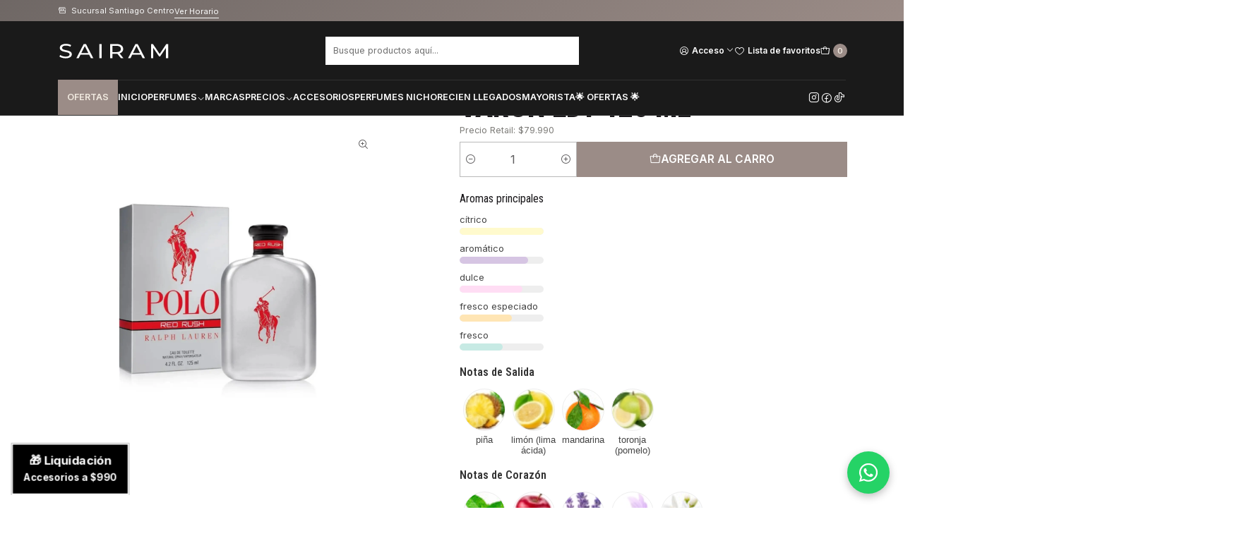

--- FILE ---
content_type: text/html; charset=utf-8
request_url: https://sairam.cl/perfume-polo-red-rush-varon-edt-125-ml
body_size: 33425
content:






<!doctype html>

<html class="no-js" lang="es-CL" xmlns="http://www.w3.org/1999/xhtml">
  <head>
    <!-- Google Tag Manager -->
<script>(function(w,d,s,l,i){w[l]=w[l]||[];w[l].push({'gtm.start':
new Date().getTime(),event:'gtm.js'});var f=d.getElementsByTagName(s)[0],
j=d.createElement(s),dl=l!='dataLayer'?'&l='+l:'';j.async=true;j.src=
'https://www.googletagmanager.com/gtm.js?id='+i+dl;f.parentNode.insertBefore(j,f);
})(window,document,'script','dataLayer','GTM-58VR2QF');</script>
<!-- End Google Tag Manager -->

<script src="https://cdn.brevo.com/js/sdk-loader.js" async=""></script>
<script>
    // Version: 2.0
    window.Brevo = window.Brevo || [];
    Brevo.push([
        "init",
        {
        client_key: "s195tias4qutzlse3iz48",
        // Optional: Add other initialization options, see documentation
        }
    ]);
</script>
<!-- Meta Pixel Code -->
<script>
  !function(f,b,e,v,n,t,s)
  {if(f.fbq)return;n=f.fbq=function(){n.callMethod?
  n.callMethod.apply(n,arguments):n.queue.push(arguments)};
  if(!f._fbq)f._fbq=n;n.push=n;n.loaded=!0;n.version='2.0';
  n.queue=[];t=b.createElement(e);t.async=!0;
  t.src='https://connect.facebook.net/en_US/fbevents.js';
  s=b.getElementsByTagName(e)[0];
  s.parentNode.insertBefore(t,s)}(window, document,'script');
  fbq('init', '669745199225358');
  fbq('track', 'PageView');
</script>
<noscript>
  <img height="1" width="1" style="display:none"
src="https://www.facebook.com/tr?id=669745199225358&ev=PageView&noscript=1"/>

</noscript>
<!-- End Meta Pixel Code -->

    <meta charset="UTF-8">
    <!--<meta name="viewport" content="width=device-width, initial-scale=1.0">-->
    <meta name="viewport" content="width=device-width, initial-scale=1, maximum-scale=1, user-scalable=no">
    <title>PERFUME POLO RED RUSH VARON EDT 125 ML</title>
    <meta name="description" content="Un Perfume De La Familia Olfativa Aromática Frutal Para Hombres. Polo Red Rushse Lanzó En 2018. Las Notas De Salida Son Piña, Limón (Lima Ácida), Mandarina Y Toronja (Pomelo); Las Notas De Corazón Son Menta, Manzana Roja, Lavanda, Azafrán Y Flor De Azahar Del Naranjo; Las Notas De Fondo Son Almizcle, Cedro Y Café.">
    <meta http-equiv="Content-Type" content="text/html; charset=utf-8">
    <meta name="robots" content="follow, all">

    <link rel="preconnect" href="https://images.jumpseller.com">
    <link rel="preconnect" href="https://cdnx.jumpseller.com">
    <link rel="preconnect" href="https://assets.jumpseller.com">
    <link rel="preconnect" href="https://files.jumpseller.com">
    <link rel="preconnect" href="https://fonts.googleapis.com">
    <link rel="preconnect" href="https://fonts.gstatic.com" crossorigin>

    

<!-- Facebook Meta tags for Product -->
<meta property="fb:app_id" content="283643215104248">

    <meta property="og:id" content="3041525">
    <meta property="og:title" content="PERFUME POLO RED RUSH VARON EDT 125 ML">
    <meta property="og:type" content="product">
    
      
        <meta property="og:image" content="https://cdnx.jumpseller.com/sairam/image/70816334/resize/1200/630?1766176436">
      

    

    
      <meta property="og:brand" content="Ralph Lauren">
    

    <meta property="product:is_product_shareable" content="1">

    
      <meta property="product:original_price:amount" content="56900.0">
      <meta property="product:price:amount" content="55193.0">
      
        <meta property="product:availability" content="instock">
      
    

    <meta property="product:original_price:currency" content="CLP">
    <meta property="product:price:currency" content="CLP">
  

<meta property="og:description" content="Un Perfume De La Familia Olfativa Aromática Frutal Para Hombres. Polo Red Rushse Lanzó En 2018. Las Notas De Salida Son Piña, Limón (Lima Ácida), Mandarina Y Toronja (Pomelo); Las Notas De Corazón Son Menta, Manzana Roja, Lavanda, Azafrán Y Flor De Azahar Del Naranjo; Las Notas De Fondo Son Almizcle, Cedro Y Café.">
<meta property="og:url" content="https://sairam.cl/perfume-polo-red-rush-varon-edt-125-ml">
<meta property="og:site_name" content="Sairam Perfumes">
<meta name="twitter:card" content="summary">


  <meta property="og:locale" content="es_CL">

  <meta property="og:locale:alternate" content="es">

  <meta property="og:locale:alternate" content="es_MX">



    
      <link rel="alternate" 
          hreflang="es-CL"
         href="https://sairam.cl/perfume-polo-red-rush-varon-edt-125-ml">
    
      <link rel="alternate" 
          hreflang="es"
         href="https://sairam.cl/es/perfume-polo-red-rush-varon-edt-125-ml">
    
      <link rel="alternate" 
          hreflang="es-MX"
         href="https://sairam.cl/mx/perfume-polo-red-rush-varon-edt-125-ml">
    

    <link rel="canonical" href="https://sairam.cl/perfume-polo-red-rush-varon-edt-125-ml">

    
    <link rel="apple-touch-icon" type="image/x-icon" href="https://cdnx.jumpseller.com/sairam/image/42714467/resize/57/57?1703608074" sizes="57x57">
    <link rel="apple-touch-icon" type="image/x-icon" href="https://cdnx.jumpseller.com/sairam/image/42714467/resize/60/60?1703608074" sizes="60x60">
    <link rel="apple-touch-icon" type="image/x-icon" href="https://cdnx.jumpseller.com/sairam/image/42714467/resize/72/72?1703608074" sizes="72x72">
    <link rel="apple-touch-icon" type="image/x-icon" href="https://cdnx.jumpseller.com/sairam/image/42714467/resize/76/76?1703608074" sizes="76x76">
    <link rel="apple-touch-icon" type="image/x-icon" href="https://cdnx.jumpseller.com/sairam/image/42714467/resize/114/114?1703608074" sizes="114x114">
    <link rel="apple-touch-icon" type="image/x-icon" href="https://cdnx.jumpseller.com/sairam/image/42714467/resize/120/120?1703608074" sizes="120x120">
    <link rel="apple-touch-icon" type="image/x-icon" href="https://cdnx.jumpseller.com/sairam/image/42714467/resize/144/144?1703608074" sizes="144x144">
    <link rel="apple-touch-icon" type="image/x-icon" href="https://cdnx.jumpseller.com/sairam/image/42714467/resize/152/152?1703608074" sizes="152x152">

    <link rel="icon" type="image/png" href="https://cdnx.jumpseller.com/sairam/image/42714467/resize/196/196?1703608074" sizes="196x196">
    <link rel="icon" type="image/png" href="https://cdnx.jumpseller.com/sairam/image/42714467/resize/160/160?1703608074" sizes="160x160">
    <link rel="icon" type="image/png" href="https://cdnx.jumpseller.com/sairam/image/42714467/resize/96/96?1703608074" sizes="96x96">
    <link rel="icon" type="image/png" href="https://cdnx.jumpseller.com/sairam/image/42714467/resize/32/32?1703608074" sizes="32x32">
    <link rel="icon" type="image/png" href="https://cdnx.jumpseller.com/sairam/image/42714467/resize/16/16?1703608074" sizes="16x16">

  <meta name="msapplication-TileColor" content="#95b200">
  <meta name="theme-color" content="#ffffff">



    <!-- jQuery -->
    <script src="https://code.jquery.com/jquery-3.7.1.min.js" integrity="sha256-/JqT3SQfawRcv/BIHPThkBvs0OEvtFFmqPF/lYI/Cxo=" crossorigin="anonymous" defer></script>
    <script src="https://cdnjs.cloudflare.com/ajax/libs/jquery-zoom/1.7.21/jquery.zoom.min.js" integrity="sha384-EeOf8v/Jh3rqjCmTJTb0iX4HBUzuIgi++DUOReOvjDdonsZreW3JKI9wrrycC9Ub" crossorigin="anonymous" defer></script>

    <!-- Bootstrap -->
    <link href="https://cdn.jsdelivr.net/npm/bootstrap@5.3.3/dist/css/bootstrap.min.css" rel="stylesheet" integrity="sha384-QWTKZyjpPEjISv5WaRU9OFeRpok6YctnYmDr5pNlyT2bRjXh0JMhjY6hW+ALEwIH" crossorigin="anonymous">

    
      <!-- Autocomplete search -->
      <script src="https://cdn.jsdelivr.net/npm/@algolia/autocomplete-js@1.16.0/dist/umd/index.production.min.js" integrity="sha384-fZZuusWZz3FhxzgaN0ZQmDKF5cZW+HP+L8BHTjUi16SY5rRdPc75fmH2rB0Y5Xlz" crossorigin="anonymous" defer></script>
      <script src="//assets.jumpseller.com/public/autocomplete/jumpseller-autocomplete@1.0.0.min.js" data-suggest-categories="false" defer></script>
    

    
      <!-- Swiper -->
      <link rel="stylesheet" href="https://cdn.jsdelivr.net/npm/swiper@11/swiper-bundle.min.css">
      <script src="https://cdn.jsdelivr.net/npm/swiper@11/swiper-bundle.min.js" defer></script>
    

    

    <script type="application/ld+json">
  [
    {
      "@context": "http://schema.org",
      "@type": "BreadcrumbList",
      "itemListElement": [
        
          {
          "@type": "ListItem",
          "position": 1,
          "item": {
          "name": "Inicio",
          "@id": "/"
          }
          }
          ,
        
          {
          "@type": "ListItem",
          "position": 2,
          "item": {
          "name": "Perfume",
          "@id": "/perfume"
          }
          }
          ,
        
          {
          "@type": "ListItem",
          "position": 3,
          "item": {
          "name": "Perfumes de Hombre",
          "@id": "/perfumes-de-hombre"
          }
          }
          ,
        
          {
          "@type": "ListItem",
          "position": 4,
          "item": {
          "name": "PERFUME POLO RED RUSH VARON EDT 125 ML"
          }
          }
          
        
      ]
    },
    {
      "@context": "http://schema.org/"
      ,
        "@type": "Product",
        "name": "PERFUME POLO RED RUSH VARON EDT 125 ML",
        "url": "https://sairam.cl/perfume-polo-red-rush-varon-edt-125-ml",
        "itemCondition": "http://schema.org/NewCondition",
        "sku": "POLOREDRUSH",
        "image": "https://cdnx.jumpseller.com/sairam/image/70816334/Dise_C3_B1o_20sin_20t_C3_ADtulo_20_2817_29.png?1766176436",
        "productID": "3605971670930",
        "description": "Un Perfume De La Familia Olfativa Aromática Frutal Para Hombres. Polo Red Rushse Lanzó En 2018. Las Notas De Salida Son Piña, Limón (Lima Ácida), Mandarina Y Toronja (Pomelo); Las Notas De Corazón Son Menta, Manzana Roja, Lavanda, Azafrán Y Flor De Azahar Del Naranjo; Las Notas De Fondo Son Almizcle, Cedro Y Café.",
        
        "brand": {
          "@type": "Brand",
          "name": "Ralph Lauren"
        },
        
        
        
          "category": "Perfume",
        
        "offers": {
          
            "@type": "Offer",
            "itemCondition": "http://schema.org/NewCondition",
            
            "availability": "http://schema.org/InStock",
            
            
              
              
            
            "price": "55193.0",
          
          "priceCurrency": "CLP",
          "seller": {
            "@type": "Organization",
            "name": "Sairam Perfumes"
          },
          "url": "https://sairam.cl/perfume-polo-red-rush-varon-edt-125-ml",
          "shippingDetails": [
            {
            "@type": "OfferShippingDetails",
            "shippingDestination": [
            
            {
              "@type": "DefinedRegion",
              "addressCountry": "CL"
            }
            ]
            }
          ]
        }
      
    }
  ]
</script>


    <link rel="stylesheet" href="https://assets.jumpseller.com/store/sairam/themes/940125/color_pickers.min.css?1769045280">
    <link rel="stylesheet" href="https://assets.jumpseller.com/store/sairam/themes/940125/app.min.css?1769045280">
    
    
    <link rel="stylesheet" href="https://cdnjs.cloudflare.com/ajax/libs/aos/2.3.4/aos.css" integrity="sha512-1cK78a1o+ht2JcaW6g8OXYwqpev9+6GqOkz9xmBN9iUUhIndKtxwILGWYOSibOKjLsEdjyjZvYDq/cZwNeak0w==" crossorigin="anonymous" >

    <script type="application/json" id="theme-data">
  {
    "is_preview": false,
    "template": "product",
    "cart": {
      "url": "/cart",
      "debounce": 50
    },
    "order": {
      "productsCount": 0,
      "checkoutUrl": "https://sairam.cl/v2/checkout/vertical/",
      "url": "/cart",
      "remainingForFreeShippingMessage": "",
      "minimumPurchase": {
        "conditionType": "",
        "conditionValue": 0
      }
    },
    "currency_code": "CLP",
    "translations": {
      "added_singular": "1 unidad de %{name} ha sido agregada.",
      "added_qty_plural": "%{qty} unidades de %{name} fueron agregadas.",
      "added_to_cart": "agregado al carrito",
      "add_to_cart": "Agregar al carro",
      "added_to_wishlist": "%{name} se agregó a tu lista de favoritos",
      "available_in_stock": "Disponible en stock",
      "buy_now": "Comprar ahora",
      "buy_now_not_allowed": "Comprar ahora no está permitido con la cantidad actual",
      "contact_us": "Contáctanos",
      "continue_shopping": "Seguir comprando",
      "copy_to_clipboard": "Copiar al portapapeles",
      "coupons_list_title": "Cupones de descuento aplicados",
      "coupons_list_success_text1": "Tu código",
      "coupons_list_success_text2": "ha sido exitosamente eliminado. Esta página se actualizará.",
      "customer_register_back_link_url": "/customer/login",
      "customer_register_back_link_text": "¿Ya tienes una cuenta? Puedes ingresar aquí.",
      "decrease_quantity": "Reducir cantidad",
      "discount_message": "Promoción válida desde %{begins_date} al %{expires_date}",
      "error_adding_to_cart": "Error al añadir al carrito",
      "error_downloading": "Error al intentar descargar",
      "error_fetching_cart": "Error al recuperar el carrito",
      "error_updating_to_cart": "Error al actualizar el carrito",
      "error_adding_to_wishlist": "Error al añadir a la lista de favoritos",
      "error_removing_from_wishlist": "Error al eliminar de la lista de deseos",
      "files_too_large": "La suma del tamaño de los archivos seleccionados debe ser inferior a 10MB.",
      "fill_country_region_shipping": "Por favor ingresa el país y región para calcular los costos de envío.",
      "go_to_cart": "Ir al carrito",
      "go_to_shopping_cart": "Ir al carrito de compras",
      "go_to_wishlist": "Revisa tu Wishlist",
      "increase_quantity": "Aumentar cantidad",
      "low_stock": "Stock bajo",
      "notify_me_when_available": "Notificarme cuando esté disponible",
      "no_shipping_methods": "No hay métodos de envío disponibles para tu dirección de envío.",
      "OFF": "OFF",
      "only_x_units_left": "Sólo quedan %{qty} unidades",
      "out_of_stock": "Agotado",
      "proceed_to_checkout": "Proceder al Pago",
      "product_stock_locations_link_text": "Ver en Google Maps",
      "quantity": "Cantidad",
      "remove": "Eliminar",
      "removed_from_wishlist": "%{name} fue eliminado de tu Wishlist",
      "send_us_a_message": "Mándanos un mensaje",
      "share_on": "Compartir en",
      "show_more": "Muestra Más",
      "show_less": "Muestra menos",
      "success": "Éxito",
      "success_adding_to_cart": "Éxito al añadir al carrito",
      "success_adding_to_wishlist": "¡Agregado al Wishlist!",
      "success_removing_from_wishlist": "Eliminado del Wishlist",
      "SKU": "SKU",
      "variant_out_of_stock": "Esta opción está actualmente agotada.",
      "x_units_in_stock": "%{qty} unidades en stock",
      "your_cart_is_empty": "Tu carro está vacío",
      "newsletter_message_success": "Registrado con éxito",
      "newsletter_message_error": "Error al registrarse, por favor intenta nuevamente más tarde.",
      "newsletter_message_success_captcha": "Éxito en el captcha",
      "newsletter_message_error_captcha": "Error en captcha",
      "newsletter_text_placeholder": "email@dominio.com",
      "newsletter_text_button": "Suscríbete"
    },
    "options": {
      "av_popup_button_reject_redirect": "https://jumpseller.com",
      "display_cart_notification": true,
      "filters_desktop": true
    }
  }
</script>

<script>
  function callonDOMLoaded(callback) {
    document.readyState === 'loading' ? window.addEventListener('DOMContentLoaded', callback) : callback();
  }
  function callonComplete(callback) {
    document.readyState === 'complete' ? callback() : window.addEventListener('load', callback);
  }
  Object.defineProperty(window, 'theme', {
    value: Object.freeze(JSON.parse(document.querySelector('#theme-data').textContent)),
    writable: false,
    configurable: false,
  });
</script>




    <meta name="facebook-domain-verification" content="oj4tkdx5fiwhwt2ber7ijv7zvaclqg">


<script src="https://client.get-potions.com/751/recos-tag.js" async=""></script>
  <meta name="csrf-param" content="authenticity_token" />
<meta name="csrf-token" content="SsjOB4ejZlne6Y8iOBK242plg4fxBE7lZjljnBlWh354JfDsFKKp-IsD_31zqjFnCA1qPTr8VrFdb6brErbw4Q" />




  <script async src="https://www.googletagmanager.com/gtag/js?id=G-HCZZQ391C1"></script>


  <!-- Google Tag Manager -->
    <script>(function(w,d,s,l,i){w[l]=w[l]||[];w[l].push({'gtm.start':
    new Date().getTime(),event:'gtm.js'});var f=d.getElementsByTagName(s)[0],
    j=d.createElement(s),dl=l!='dataLayer'?'&l='+l:'';j.async=true;j.src=
    'https://www.googletagmanager.com/gtm.js?id='+i+dl;f.parentNode.insertBefore(j,f);
    })(window,document,'script','dataLayer', "GTM-58VR2QF");</script>
    <!-- End Google Tag Manager -->



<script>
  window.dataLayer = window.dataLayer || [];

  function gtag() {
    dataLayer.push(arguments);
  }

  gtag('js', new Date());

  // custom dimensions (for OKRs metrics)
  let custom_dimension_params = { custom_map: {} };
  
  

  // Send events to Jumpseller GA Account
  // gtag('config', 'G-JBWEC7QQTS', Object.assign({}, { 'allow_enhanced_conversions': true }, custom_dimension_params));

  // Send events to Store Owner GA Account
  
  gtag('config', 'G-HCZZQ391C1');
  
  
  gtag('config', 'GTM-58VR2QF');
  
  

  

  let order_items = null;

  
  // view_item - a user follows a link that goes directly to a product page
  gtag('event', 'view_item', {
    currency: "CLP",
    items: [{
      item_id: "POLOREDRUSH",
      item_name: "PERFUME POLO RED RUSH VARON EDT 125 ML",
      discount: "1707.0",
      item_brand: "Ralph Lauren",
      price: "56900.0",
      currency: "CLP"
    }],
    value: "56900.0",
  });

  

  
</script>








<script>
  // Pixel code

  // dont send fb events if page is rendered inside an iframe (like admin theme preview)
  if(window.self === window.top) {
    !function(f,b,e,v,n,t,s){if(f.fbq)return;n=f.fbq=function(){n.callMethod?
    n.callMethod.apply(n,arguments):n.queue.push(arguments)};if(!f._fbq)f._fbq=n;
    n.push=n;n.loaded=!0;n.version='2.0';n.agent='pljumpseller';n.queue=[];t=b.createElement(e);t.async=!0;
    t.src=v;s=b.getElementsByTagName(e)[0];s.parentNode.insertBefore(t,s)}(window,
    document,'script','https://connect.facebook.net/' + getNavigatorLocale() + '/fbevents.js');

    var data = {};

    data.currency = 'CLP';
    data.total = '0.0';
    data.products_count = '0';

    

    data.content_ids = [3041525];
    data.contents = [{"id":3041525,"quantity":1,"item_price":56900.0,"item_discount":1707.0}];
    data.single_value = 56900.0;

    // Line to enable Manual Only mode.
    fbq('set', 'autoConfig', false, '522731283864046');

    // FB Pixel Advanced Matching
    
    
    var advancedCustomerData = {
      'em' : '',
      'fn' : '',
      'ln' : '',
      'ph' : '',
      'ct' : '',
      'zp' : '',
      'country' : ''
    };

    var missingCustomerData = Object.values(advancedCustomerData).some(function(value) { return value.length == 0 });

    if(missingCustomerData) {
      fbq('init', '522731283864046');
    } else {
      fbq('init', '522731283864046', advancedCustomerData);
    }

    // PageView - build audience views (default FB Pixel behaviour)
    fbq('track', 'PageView');

    // AddToCart - released on page load after a product was added to cart
    

    // track conversion events, ordered by importance (not in this doc)
    // https://developers.facebook.com/docs/facebook-pixel/api-reference%23events

    
      // ViewContent - When a key page is viewed such as a product page
      

    

    function getNavigatorLocale(){
      return navigator.language.replace(/-/g,'_')
    }
  }
</script>





<script src="https://files.jumpseller.com/javascripts/dist/jumpseller-2.0.0.js" defer="defer"></script><script src="https://appdevelopergroup.co/apps/js_firewall/js/firewall.js?shop=723739f72ba6f39fad72029611e264af" async="async"></script>
</head>

  <body data-bundle-color="default">
    <script src="https://assets.jumpseller.com/store/sairam/themes/940125/theme.min.js?1769045280" defer></script>
    <script src="https://assets.jumpseller.com/store/sairam/themes/940125/main.min.js?1769045280" defer></script>
    

    <!-- Bootstrap JS -->
    <script src="https://cdn.jsdelivr.net/npm/bootstrap@5.3.3/dist/js/bootstrap.bundle.min.js" integrity="sha384-YvpcrYf0tY3lHB60NNkmXc5s9fDVZLESaAA55NDzOxhy9GkcIdslK1eN7N6jIeHz" crossorigin="anonymous" defer></script>
    <script>
      document.addEventListener('DOMContentLoaded', function () {
        const tooltipTriggerList = document.querySelectorAll('[data-bs-toggle="tooltip"]'); // Initialize Bootstrap Tooltips
        const tooltipList = [...tooltipTriggerList].map((tooltipTriggerEl) => new bootstrap.Tooltip(tooltipTriggerEl));
      });
    </script>

    <script type="text/javascript">
    (function() {
        window.sib = {
            equeue: [],
            client_key: "s195tias4qutzlse3iz48"
        };
        window.sib.email_id = 'ventas@sairam.cl';
        window.sendinblue = {};
        for (var j = ['track', 'identify', 'trackLink', 'page'], i = 0; i < j.length; i++) {
        (function(k) {
            window.sendinblue[k] = function() {
                var arg = Array.prototype.slice.call(arguments);
                (window.sib[k] || function() {
                        var t = {};
                        t[k] = arg;
                        window.sib.equeue.push(t);
                    })(arg[0], arg[1], arg[2]);
                };
            })(j[i]);
        }
        var n = document.createElement("script"),
            i = document.getElementsByTagName("script")[0];
            n.type = "text/javascript", n.id = "sendinblue-js",
            n.async = !0, n.src = "https://sibautomation.com/sa.js?key="+ window.sib.client_key,
            i.parentNode.insertBefore(n, i), window.sendinblue.page();
    })();
    </script>
                        


<script async="" src="https://tracking.bciplus.cl/bciplus/script.js"></script> 


<!-- Google Tag Manager (noscript) -->
<noscript><iframe src="https://www.googletagmanager.com/ns.html?id=GTM-58VR2QF" height="0" width="0" style="display:none;visibility:hidden"></iframe></noscript>
<!-- End Google Tag Manager (noscript) -->


<!-- Google tag (gtag.js) -->
<script async="" src="https://www.googletagmanager.com/gtag/js?id=G-HCZZQ391C1"></script>
<script>
  window.dataLayer = window.dataLayer || [];
  function gtag(){dataLayer.push(arguments);}
  gtag('js', new Date());

  gtag('config', 'G-HCZZQ391C1');
</script>


<script src="https://cdn.by.wonderpush.com/sdk/1.1/wonderpush-loader.min.js" async=""></script>
<script>
window.WonderPush = window.WonderPush || [];
WonderPush.push(["init", {
    webKey: "6858e0789bd8dd45e509af4867bea2ee1fdbb5b5204d1ceca1f224555d0c5472",
}]);
</script>

    <div class="main-container" data-layout="product">
      <div class="toast-notification__wrapper top-right"></div>
      <div id="top_components"><div id="component-25799039" class="theme-component show">

















<style>
  .header {
    --header-logo-height-mobile: 40px;
    --header-logo-height-desktop: 41px;
    --header-nav-font-weight: 600;
  }</style>

<header
  class="header header--fixed header--push"
  data-border="true"
  data-uppercase="true"
  data-bundle-color="bundle-9ada46f278ade"
  data-version="v2"
  data-js-component="25799039"
>
  <div class="container container--adjust h-100 header__container">
    <div class="row h-100 align-items-center justify-content-between header__wrapper">
      
          <div class="col-12 col-lg header__column">













  
      <div class="theme-store-name">
        <a href="https://sairam.cl" class="header__brand" title="Ir a la página de inicio">
    <img src="https://assets.jumpseller.com/store/sairam/themes/940125/settings/2d814188db6bd5ba4914/-perfumeria-sairam-perfumes.svg?1767020774" alt="Sairam Perfumes" class="header__logo" width="196" height="50" loading="eager">
  </a>
      </div>
  

</div>

          <div class="col-auto header__column d-block d-lg-none">
            <ul class="no-bullet d-flex d-lg-none align-items-center justify-content-start header__menu">

<li class="header__item d-flex">
  <button type="button" class="button header__link" data-bs-toggle="offcanvas" data-bs-target="#mobile-menu" aria-controls="mobile-menu" aria-label="Menú">
    <i class="theme-icon ph ph-list header__icon"></i>
    <div class="d-none d-md-block header__text">Menú</div>
  </button>
</li>


</ul>
          </div>

          <div class="col col-lg header__column"><li class="header__item">
  <button type="button" class="button header__link header__link--search d-none d-lg-none" aria-label="Buscar">
    <i class="theme-icon ph ph-magnifying-glass header__icon"></i>
    <div class="d-none d-md-block header__text">Buscar</div>
  </button>

  <a role="button" class="button d-block d-lg-none header__close-mobile-search"><i class="ph ph-x"></i></a>

  


  <div class="jumpseller-autocomplete" data-form="header-search" data-panel="popover mt-5" data-input-wrapper-prefix="d-flex">
    
  <form
    
    method="get"
    action="/search"
  >
    <button type="submit" class="button header-search__submit" title="Buscar"><i class="theme-icon ph ph-magnifying-glass"></i></button>
    <input
      type="text"
      
        autocomplete="off"
      
      class="text header-search__input"
      value=""
      name="q"
      placeholder="Busque productos aquí..."
    >
  </form>

  </div>


</li>
</div>

          <div class="col-auto col-lg header__column">
            <ul class="no-bullet d-flex align-items-center justify-content-end header__menu">

  

  <li class="header__item">
    <button
      type="button"
      class="button dropdown-toggle header__link"
      id="header-dropdown-login"
      data-bs-toggle="dropdown"
      data-bs-display="static"
      aria-expanded="false"
      aria-label="Acceso"
    >
      <i class="theme-icon ph ph-user-circle header__icon"></i>
      <div class="d-none d-md-block header__text">Acceso</div>
      <i class="theme-icon ph ph-caret-down header__angle d-none d-sm-block"></i>
    </button>

    <ul class="dropdown-menu dropdown-menu-end theme-dropdown" aria-labelledby="header-dropdown-login">
      
        <li class="theme-dropdown__item">
          <a href="/customer/login" class="dropdown-item theme-dropdown__link" title="Entra en tu cuenta">Ingresar</a>
        </li>

        <li class="theme-dropdown__item">
          <a href="/customer/registration" class="dropdown-item theme-dropdown__link" title="Crear una cuenta">Crear cuenta</a>
        </li>
      
    </ul>
  </li>


  
    <li class="header__item d-none d-lg-flex">
      <a
        href="/customer/login?target=wishlist"
        class="button header__link"
        title="Entra en tu cuenta"
      >
        <i class="theme-icon ph ph-heart header__icon"></i>
        <span class="header__text">Lista de favoritos</span>
      </a>
    </li>
  

  <li class="header__item">
    <button
      type="button"
      class="button dropdown-toggle header__link"
      data-bs-toggle="offcanvas"
      data-bs-target="#sidebar-cart"
      aria-controls="sidebar-cart"
      aria-label="Carro"
    >
      <i class="theme-icon ph ph-tote header__icon"></i>
      <div class="header__text header__text--counter">0</div>
    </button>
  </li>

</ul>
          </div>
        
    </div>
  </div>
  <!-- end .header__container -->

  
    
  





<div class="d-block container container--adjust header-navigation">
  <nav
    class="d-flex align-items-start justify-content-between header-nav"
    data-border="true"
    data-uppercase="true"
    data-categories-menu="both"
    data-js-component="25799091"
  >
    <ul class="no-bullet d-flex align-items-center justify-content-start header-nav__menu">
      
        


  <li class="d-block d-lg-none header-nav__item">
    <button
      type="button"
      class="button header-nav__anchor header-nav__anchor--categories"
      data-bs-toggle="offcanvas"
      data-bs-target="#mobile-categories"
      aria-controls="mobile-categories"
      aria-label="Ofertas"
    >
      
  Ofertas
  

    </button>
  </li>



  <li class="d-none d-lg-block header-nav__item dropdown header-nav__item--hover">
    
        <a
          role="button"
          class="d-none d-lg-flex button header-nav__anchor header-nav__anchor--categories"
          title="Abrir submenú"
          data-event="hover"
        >
  Ofertas
  
</a>
    

    
        <div class="dropdown-menu header-flyout">
          <ul class="no-bullet header-flyout__menu">
            
              <li class="header-flyout__item">
                
                  <a
                    href="/3dcto"
                    class="dropdown-item header-flyout__link"
                    title="Ir a Ofertas de Temporada 🌟"
                    
                  >Ofertas de Temporada 🌟</a>
                
              </li>
            
          </ul>
        </div>
      
  </li>


      

      
        <li class="header-nav__item">
          
            <a
              
                href="/"
              
              class="button header-nav__anchor"
              title="Ir a Inicio"
              
            >Inicio</a>
          
        </li>
      
        <li class="header-nav__item dropdown header-nav__item--hover">
          
            
                <a
                    href="https://sairam.cl/perfume"
                  class="button header-nav__anchor"
                  title="Ir a Perfumes"
                  data-event="hover"
                  
                >Perfumes<i class="ph ph-caret-down header-nav__caret"></i>
                </a>
            

            
              <div class="dropdown-menu header-flyout">
  <ul class="no-bullet header-flyout__menu">
    
      <li class="header-flyout__item">
        
          <a
            href="/perfumes-de-mujer"
            class="dropdown-item header-flyout__link"
            title="Ir a Perfumes de Mujer"
            
          >Perfumes de Mujer</a>
        
      </li>
    
      <li class="header-flyout__item">
        
          <a
            href="/perfumes-de-hombre"
            class="dropdown-item header-flyout__link"
            title="Ir a Perfumes de Hombre"
            
          >Perfumes de Hombre</a>
        
      </li>
    
      <li class="header-flyout__item">
        
          <a
            href="/perfumes-unisex"
            class="dropdown-item header-flyout__link"
            title="Ir a Perfumes Unisex"
            
          >Perfumes Unisex</a>
        
      </li>
    
      <li class="header-flyout__item">
        
          <a
            href="/perfume/perfumes-arabes"
            class="dropdown-item header-flyout__link"
            title="Ir a Perfumes Árabes"
            
          >Perfumes Árabes</a>
        
      </li>
    
      <li class="header-flyout__item">
        
          <a
            href="/perfume/set-estuche"
            class="dropdown-item header-flyout__link"
            title="Ir a Set-Estuche"
            
          >Set-Estuche</a>
        
      </li>
    

    
      <li class="header-flyout__item">
        <a
          href="https://sairam.cl/perfume"
          class="dropdown-item header-flyout__link header-flyout__link--last"
          title="Ver todo en Perfumes"
          
        >
          Ver todo
          <i class="ph ph-caret-double-right"></i>
        </a>
      </li>
    
  </ul>
</div>

            
          
        </li>
      
        <li class="header-nav__item">
          
            <a
              
                href="/listado-marcas"
              
              class="button header-nav__anchor"
              title="Ir a Marcas"
              
            >Marcas</a>
          
        </li>
      
        <li class="header-nav__item dropdown header-nav__item--hover">
          
            
                <a
                    href="https://sairam.cl/perfume?sorting=price-asc"
                  class="button header-nav__anchor"
                  title="Ir a Precios"
                  data-event="hover"
                  
                >Precios<i class="ph ph-caret-down header-nav__caret"></i>
                </a>
            

            
              <div class="dropdown-menu header-flyout">
  <ul class="no-bullet header-flyout__menu">
    
      <li class="header-flyout__item">
        
          <a
            href="https://sairam.cl/perfume/price/desc?max=9900"
            class="dropdown-item header-flyout__link"
            title="Ir a Menos de $9.900"
            
          >Menos de $9.900</a>
        
      </li>
    
      <li class="header-flyout__item">
        
          <a
            href="https://sairam.cl/perfume/price/desc?max=19900"
            class="dropdown-item header-flyout__link"
            title="Ir a Menos de $19.900"
            
          >Menos de $19.900</a>
        
      </li>
    
      <li class="header-flyout__item">
        
          <a
            href="https://sairam.cl/perfume/price/desc?max=29900"
            class="dropdown-item header-flyout__link"
            title="Ir a Menos de $29.900"
            
          >Menos de $29.900</a>
        
      </li>
    
      <li class="header-flyout__item">
        
          <a
            href="https://sairam.cl/perfume/price/desc?max=39900"
            class="dropdown-item header-flyout__link"
            title="Ir a Menos de $39.900"
            
          >Menos de $39.900</a>
        
      </li>
    
      <li class="header-flyout__item">
        
          <a
            href="https://sairam.cl/perfume/price/desc?max=49900"
            class="dropdown-item header-flyout__link"
            title="Ir a Menos de $49.900"
            
          >Menos de $49.900</a>
        
      </li>
    
      <li class="header-flyout__item">
        
          <a
            href="https://sairam.cl/perfume/price/desc?max=59900"
            class="dropdown-item header-flyout__link"
            title="Ir a Menos de $59.900"
            
          >Menos de $59.900</a>
        
      </li>
    
      <li class="header-flyout__item">
        
          <a
            href="https://sairam.cl/perfume/price/desc?min=59901"
            class="dropdown-item header-flyout__link"
            title="Ir a Más de $60.000 +"
            
          >Más de $60.000 +</a>
        
      </li>
    

    
      <li class="header-flyout__item">
        <a
          href="https://sairam.cl/perfume?sorting=price-asc"
          class="dropdown-item header-flyout__link header-flyout__link--last"
          title="Ver todo en Precios"
          
        >
          Ver todo
          <i class="ph ph-caret-double-right"></i>
        </a>
      </li>
    
  </ul>
</div>

            
          
        </li>
      
        <li class="header-nav__item">
          
            <a
              
                href="/accesorios-personales"
              
              class="button header-nav__anchor"
              title="Ir a Accesorios"
              
            >Accesorios</a>
          
        </li>
      
        <li class="header-nav__item">
          
            <a
              
                href="https://sairamluxury.cl"
              
              class="button header-nav__anchor"
              title="Ir a Perfumes Nicho"
              
            >Perfumes Nicho</a>
          
        </li>
      
        <li class="header-nav__item">
          
            <a
              
                href="https://sairam.cl/perfume?sorting=date-desc"
              
              class="button header-nav__anchor"
              title="Ir a Recien Llegados"
              
            >Recien Llegados</a>
          
        </li>
      
        <li class="header-nav__item">
          
            <a
              
                href="/perfume-mayorista"
              
              class="button header-nav__anchor"
              title="Ir a Mayorista"
              
            >Mayorista</a>
          
        </li>
      
        <li class="header-nav__item">
          
            <a
              
                href="/3dcto"
              
              class="button header-nav__anchor"
              title="Ir a 🌟 Ofertas 🌟"
              
            >🌟 Ofertas 🌟</a>
          
        </li>
      
    </ul>
    
      
        <ul class="no-bullet d-lg-flex d-none align-items-center justify-content-end header-nav__menu header-nav__menu--social">






















  
      
        <li class="header-nav__item">
  <a href="https://www.instagram.com/sairam.cl" class="theme-social__link" title="Síguenos en Instagram" target="_blank">
    <i class="theme-icon ph ph-instagram-logo"></i>
  </a>
</li>
      

      
        <li class="header-nav__item">
  <a href="https://www.facebook.com/61561350456853" class="theme-social__link" title="Síguenos en Facebook" target="_blank">
    <i class="theme-icon ph ph-facebook-logo"></i>
  </a>
</li>
      

      

      

      
        <li class="header-nav__item">
  <a href="https://www.tiktok.com/@sairamperfumes.cl" class="theme-social__link" title="Síguenos en TikTok" target="_blank">
    <i class="theme-icon ph ph-tiktok-logo"></i>
  </a>
</li>
      

      
    

</ul>
      
    
  </nav>
</div>


  
</header>
<!-- end Header -->

<div class="offcanvas offcanvas-start sidebar" tabindex="-1" id="mobile-menu" aria-labelledby="mobile-menu-label" data-bundle-color="bundle-9ada46f278ade">
  <div class="offcanvas-header sidebar-header sidebar-header--transparent">
    













    <img src="https://assets.jumpseller.com/store/sairam/themes/940125/settings/2d814188db6bd5ba4914/-perfumeria-sairam-perfumes.svg?1767020774" alt="Sairam Perfumes" class="sidebar-header__logo" width="196" height="50" loading="eager">
  


    <button type="button" class="button sidebar-header__close" data-bs-dismiss="offcanvas" aria-label="Cerrar"><i class="ph ph-x-circle"></i></button>
  </div>
  <!-- end .sidebar-header -->

  <div class="offcanvas-body sidebar-body">
    
  
  <div class="accordion sidebar-accordion" id="mobile-menu-accordion">
    
      
      

      <div class="accordion-item sidebar-accordion__item sidebar-accordion__item--level1">
        
          <a
            
              href="/"
            
            class="button sidebar-accordion__button"
            title="Ir a Inicio"
            
          >Inicio</a>
        
      </div>
    
      
      

      <div class="accordion-item sidebar-accordion__item sidebar-accordion__item--level1">
        
          <button
            type="button"
            class="accordion-button button sidebar-accordion__button"
            data-bs-toggle="collapse"
            data-bs-target="#sidebar-accordion-collapse-9101251"
            aria-expanded="false"
            aria-controls="sidebar-accordion-collapse-9101251"
          >Perfumes<i class="ph ph-caret-down sidebar-accordion__caret"></i>
          </button>

          <div id="sidebar-accordion-collapse-9101251" class="accordion-collapse collapse sidebar-accordion__collapse" data-bs-parent="#mobile-menu-accordion">
            <div class="accordion-body sidebar-accordion__body">
              <div class="accordion sidebar-accordion" id="sidebar-accordion-group-9101251">
                
                  
                  

<div class="accordion-item sidebar-accordion__item">
  
    <a
      
        href="/perfumes-de-mujer"
      
      class="button sidebar-accordion__button"
      title="Ir a Perfumes de Mujer"
      
    >Perfumes de Mujer</a>
  
</div>

                
                  
                  

<div class="accordion-item sidebar-accordion__item">
  
    <a
      
        href="/perfumes-de-hombre"
      
      class="button sidebar-accordion__button"
      title="Ir a Perfumes de Hombre"
      
    >Perfumes de Hombre</a>
  
</div>

                
                  
                  

<div class="accordion-item sidebar-accordion__item">
  
    <a
      
        href="/perfumes-unisex"
      
      class="button sidebar-accordion__button"
      title="Ir a Perfumes Unisex"
      
    >Perfumes Unisex</a>
  
</div>

                
                  
                  

<div class="accordion-item sidebar-accordion__item">
  
    <a
      
        href="/perfume/perfumes-arabes"
      
      class="button sidebar-accordion__button"
      title="Ir a Perfumes Árabes"
      
    >Perfumes Árabes</a>
  
</div>

                
                  
                  

<div class="accordion-item sidebar-accordion__item">
  
    <a
      
        href="/perfume/set-estuche"
      
      class="button sidebar-accordion__button"
      title="Ir a Set-Estuche"
      
    >Set-Estuche</a>
  
</div>

                

                
                  <div class="sidebar-accordion__item">
                    <a
                      href="https://sairam.cl/perfume"
                      class="button sidebar-accordion__button sidebar-accordion__button--last"
                      title="Ver todo en Perfumes"
                      
                    >
                      Ver todo
                      <i class="ph ph-caret-double-right"></i>
                    </a>
                  </div>
                
              </div>
            </div>
          </div>
        
      </div>
    
      
      

      <div class="accordion-item sidebar-accordion__item sidebar-accordion__item--level1">
        
          <a
            
              href="/listado-marcas"
            
            class="button sidebar-accordion__button"
            title="Ir a Marcas"
            
          >Marcas</a>
        
      </div>
    
      
      

      <div class="accordion-item sidebar-accordion__item sidebar-accordion__item--level1">
        
          <button
            type="button"
            class="accordion-button button sidebar-accordion__button"
            data-bs-toggle="collapse"
            data-bs-target="#sidebar-accordion-collapse-9101258"
            aria-expanded="false"
            aria-controls="sidebar-accordion-collapse-9101258"
          >Precios<i class="ph ph-caret-down sidebar-accordion__caret"></i>
          </button>

          <div id="sidebar-accordion-collapse-9101258" class="accordion-collapse collapse sidebar-accordion__collapse" data-bs-parent="#mobile-menu-accordion">
            <div class="accordion-body sidebar-accordion__body">
              <div class="accordion sidebar-accordion" id="sidebar-accordion-group-9101258">
                
                  
                  

<div class="accordion-item sidebar-accordion__item">
  
    <a
      
        href="https://sairam.cl/perfume/price/desc?max=9900"
      
      class="button sidebar-accordion__button"
      title="Ir a Menos de $9.900"
      
    >Menos de $9.900</a>
  
</div>

                
                  
                  

<div class="accordion-item sidebar-accordion__item">
  
    <a
      
        href="https://sairam.cl/perfume/price/desc?max=19900"
      
      class="button sidebar-accordion__button"
      title="Ir a Menos de $19.900"
      
    >Menos de $19.900</a>
  
</div>

                
                  
                  

<div class="accordion-item sidebar-accordion__item">
  
    <a
      
        href="https://sairam.cl/perfume/price/desc?max=29900"
      
      class="button sidebar-accordion__button"
      title="Ir a Menos de $29.900"
      
    >Menos de $29.900</a>
  
</div>

                
                  
                  

<div class="accordion-item sidebar-accordion__item">
  
    <a
      
        href="https://sairam.cl/perfume/price/desc?max=39900"
      
      class="button sidebar-accordion__button"
      title="Ir a Menos de $39.900"
      
    >Menos de $39.900</a>
  
</div>

                
                  
                  

<div class="accordion-item sidebar-accordion__item">
  
    <a
      
        href="https://sairam.cl/perfume/price/desc?max=49900"
      
      class="button sidebar-accordion__button"
      title="Ir a Menos de $49.900"
      
    >Menos de $49.900</a>
  
</div>

                
                  
                  

<div class="accordion-item sidebar-accordion__item">
  
    <a
      
        href="https://sairam.cl/perfume/price/desc?max=59900"
      
      class="button sidebar-accordion__button"
      title="Ir a Menos de $59.900"
      
    >Menos de $59.900</a>
  
</div>

                
                  
                  

<div class="accordion-item sidebar-accordion__item">
  
    <a
      
        href="https://sairam.cl/perfume/price/desc?min=59901"
      
      class="button sidebar-accordion__button"
      title="Ir a Más de $60.000 +"
      
    >Más de $60.000 +</a>
  
</div>

                

                
                  <div class="sidebar-accordion__item">
                    <a
                      href="https://sairam.cl/perfume?sorting=price-asc"
                      class="button sidebar-accordion__button sidebar-accordion__button--last"
                      title="Ver todo en Precios"
                      
                    >
                      Ver todo
                      <i class="ph ph-caret-double-right"></i>
                    </a>
                  </div>
                
              </div>
            </div>
          </div>
        
      </div>
    
      
      

      <div class="accordion-item sidebar-accordion__item sidebar-accordion__item--level1">
        
          <a
            
              href="/accesorios-personales"
            
            class="button sidebar-accordion__button"
            title="Ir a Accesorios"
            
          >Accesorios</a>
        
      </div>
    
      
      

      <div class="accordion-item sidebar-accordion__item sidebar-accordion__item--level1">
        
          <a
            
              href="https://sairamluxury.cl"
            
            class="button sidebar-accordion__button"
            title="Ir a Perfumes Nicho"
            
          >Perfumes Nicho</a>
        
      </div>
    
      
      

      <div class="accordion-item sidebar-accordion__item sidebar-accordion__item--level1">
        
          <a
            
              href="https://sairam.cl/perfume?sorting=date-desc"
            
            class="button sidebar-accordion__button"
            title="Ir a Recien Llegados"
            
          >Recien Llegados</a>
        
      </div>
    
      
      

      <div class="accordion-item sidebar-accordion__item sidebar-accordion__item--level1">
        
          <a
            
              href="/perfume-mayorista"
            
            class="button sidebar-accordion__button"
            title="Ir a Mayorista"
            
          >Mayorista</a>
        
      </div>
    
      
      

      <div class="accordion-item sidebar-accordion__item sidebar-accordion__item--level1">
        
          <a
            
              href="/3dcto"
            
            class="button sidebar-accordion__button"
            title="Ir a 🌟 Ofertas 🌟"
            
          >🌟 Ofertas 🌟</a>
        
      </div>
    
  </div>



    
      






















  
      <div class="d-flex align-items-center justify-content-start theme-social">
        
  <div class="theme-social__title">Síguenos</div>


        
          
  <a href="https://www.instagram.com/sairam.cl" class="theme-social__link" title="Síguenos en Instagram" target="_blank">
    <i class="theme-icon ph ph-instagram-logo"></i>
  </a>

        

        
          
  <a href="https://www.facebook.com/61561350456853" class="theme-social__link" title="Síguenos en Facebook" target="_blank">
    <i class="theme-icon ph ph-facebook-logo"></i>
  </a>

        

        

        

        
          
  <a href="https://www.tiktok.com/@sairamperfumes.cl" class="theme-social__link" title="Síguenos en TikTok" target="_blank">
    <i class="theme-icon ph ph-tiktok-logo"></i>
  </a>

        

        
      </div>
  


    

    
      <div class="sidebar-menu">
        <div class="d-flex align-items-start justify-content-between sidebar-menu__wrapper">
          
            <div class="w-50 d-block">
              <div class="sidebar-menu__title">Idiomas</div>

              <div class="dropup">
                <div class="top-bar__text"> 
  </div>
              </div>
            </div>
          

          
        </div>
      </div>
    
  </div>
  <!-- end .sidebar-body -->
</div>


<div class="offcanvas offcanvas-start sidebar" tabindex="-1" id="mobile-categories" aria-labelledby="mobile-categories-title" data-bundle-color="bundle-9ada46f278ade">
  <div class="offcanvas-header sidebar-header sidebar-header--categories">
    <h5 class="offcanvas-title sidebar-header__title" id="mobile-categories-title">Ofertas</h5>
    <button type="button" class="button sidebar-header__close" data-bs-dismiss="offcanvas" aria-label="Cerrar"><i class="ph ph-x"></i></button>
  </div>

  <div class="offcanvas-body sidebar-body">
    
  
  <div class="accordion sidebar-accordion" id="mobile-categories-accordion">
    
      
      

      <div class="accordion-item sidebar-accordion__item sidebar-accordion__item--level1">
        
          <a
            
              href="/3dcto"
            
            class="button sidebar-accordion__button"
            title="Ir a Ofertas de Temporada 🌟"
            
          >Ofertas de Temporada 🌟</a>
        
      </div>
    
  </div>


  </div>
  <!-- end .sidebar-body -->
</div>



  





<cart-area
  class="offcanvas offcanvas-end sidebar"
  tabindex="-1"
  id="sidebar-cart"
  aria-labelledby="sidebar-cart-title"
  data-bundle-color="bundle-9ada46f278ade"
  data-js-component="25799092"
>
  <div class="offcanvas-header sidebar-header">
    <h5 class="offcanvas-title sidebar-header__title" id="sidebar-cart-title">
      
        <i class="theme-icon ph ph-tote sidebar-header__icon"></i>
      
      Resumen del pedido
    </h5>
    <button type="button" class="button sidebar-header__close" data-bs-dismiss="offcanvas" aria-label="Cerrar"><i class="ph ph-x"></i></button>
  </div>

  <div class="offcanvas-body sidebar-body position-relative">
    <div class="loading-spinner__wrapper">
      <div class="loading-spinner"></div>
    </div>

    <div class="d-flex flex-column h-100 cart-area__content">
      <div class="sidebar-body__text sidebar-body__text--empty mb-3">
        <p class="mb-0">Tu carro está vacío.</p>
      </div>
      <div class="row sidebar-body__content">
        
      </div>
      

<div class="w-100 d-flex flex-column position-relative store-totals">
  

  <div class="d-flex gap-2 flex-column store-totals__content check-empty">
    
       <!-- envío gratis -->
       <!--progress bar envio gratis 

        <style>
        .small_message strong:first-of-type {
            color: #ffffff;
            display: block;
            position: absolute;
            top: 0;
            left: 0;
        }
        .cart-summary__wrapper .small_message strong:first-of-type {
            color: #010101;
            display: block;
            position: absolute;
            top: 0;
            left: 0;
        }
        .small_message {
            color: transparent;
            background: transparent;
            border: none;
        }
        .small_message {
            color: transparent;
        }
        .small_message strong {
            display: none;
        }
        .small_message span {
            color: #ffffff;
        }
        .box__small_message {
            position: relative;
            width: 65px;
        }
        #progressBar {
          height: 100%;
          background: linear-gradient(90deg, var(--color-button-main-bg), #ffffff55, var(--color-button-main-bg));
          background-size: 200% 100%;
          animation: shine 2.5s linear infinite;
          border-radius: 10px;
          transition: width 1.2s ease-in-out;
        }

        .progress_plus__free {
            border: 1px solid #cacaca;
            padding: .7rem;
            line-height: 1;
            margin: 0;
        }

        @keyframes shine {
          0% { background-position: 200% 0; }
          100% { background-position: -200% 0; }
        }
        </style>

       
          <div id="envioGratisBox" style="background:#f7f7f7;padding:15px; border: 1px solid var(--color-secondary-op1); text-align: center;">
            <h3 style="margin-bottom:8px;font-size: 15px;font-weight: 600;">ENVÍO GRATIS A REGIÓN METROPOLITANA</h3>
            <div class="progres_plus_message" style="position: relative;">
              <p id="envioMensaje" class="" style="position: absolute; width: 100%; font-size: .8rem; text-transform: uppercase; font-weight: 600;display: flex; justify-content: center;">
                <span style="margin-right: 12px;">
                  Faltan
                </span>
                <span class="box__small_message">
                  <span class="small_message store-totals__free-shipping"></span>
                </span>
                <span> para envío gratis.</span>
              </p>
              <div class="progressBarFull" style="background: #f3f3f3;height: 20px;border-radius:10px;overflow:hidden;border: 1px solid #cacaca;">
                <div id="progressBar" style="height: 100%;width: 31.9%;background: var(--color-button-main-bg);transition: width 0.5s;"></div>
              </div>
            </div>
            <div class="progress_plus__free" style="display:none;">
              <h3 style="margin-bottom:0px;font-size: 15px;font-weight: 600;">TIENES ENVÍO GRATIS</h3>
            </div>
          </div>

        <script>
        document.addEventListener("DOMContentLoaded", function() {
          const progressBar = document.getElementById("progressBar");
          const montoGratis = 100000; // 💰 Ajusta este valor al monto que da envío gratis
          const progressContainer = document.querySelector(".progres_plus_message");
          const freeContainer = document.querySelector(".progress_plus__free");

          function actualizarBarraEnvioGratis() {
            const freeShippingDiv = document.querySelector(".store-totals__free-shipping");
            if (!freeShippingDiv || !progressBar) return;

            const texto = freeShippingDiv.textContent.trim();
            const match = texto.match(/\$?([\d\.]+)/);
            const montoRestante = match ? parseInt(match[1].replace(/\./g, ""), 10) : 0;

            console.log("Texto detectado:", texto);
            console.log("Monto restante detectado:", montoRestante);

            let porcentaje = 0;

            if (montoRestante <= 0 || texto === "") {
              porcentaje = 100;

              // Oculta la barra de progreso y muestra el mensaje de envío gratis
              if (progressContainer) progressContainer.style.display = "none";
              if (freeContainer) freeContainer.style.display = "block";
            } else {
              porcentaje = Math.max(0, Math.min(100, ((montoGratis - montoRestante) / montoGratis) * 100));

              // Muestra la barra y oculta el mensaje gratis (por si vuelve atrás)
              if (progressContainer) progressContainer.style.display = "block";
              if (freeContainer) freeContainer.style.display = "none";
            }

            progressBar.style.width = porcentaje + "%";
            console.log(`Barra de progreso actualizada: ${porcentaje.toFixed(2)}%`);
          }

          // Ejecutar al cargar
          actualizarBarraEnvioGratis();

          // Observar cambios automáticos del mensaje de Jumpseller
          const target = document.querySelector(".store-totals__free-shipping");
          if (target) {
            const observer = new MutationObserver(actualizarBarraEnvioGratis);
            observer.observe(target, { childList: true, characterData: true, subtree: true });
          }
        });
        </script> 
        progress bar envio gratis end 

      
      <div class="w-100 store-totals__free-shipping hidden"></div>   
-->
      <!-- Minimum purchase -->
      <div class="w-100 store-totals__minimum-store-conditions hidden">
        

        <div class="progress">
          
          <div class="progress-bar" role="progressbar" style="width: 0%;" aria-valuenow="0" aria-valuemin="0" aria-valuemax="100">0%</div>
        </div>
      </div>
    

    <!-- Product amount -->
    <div class="d-flex align-items-center justify-content-between store-totals__column" data-name="products">
      <span class="w-50 store-totals__value">Productos
        <span class="w-50 store-totals__price store-totals__price--count">0</span>
      </span>
      <div class="d-flex align-items-center justify-content-between store-totals__column" data-name="subtotal">
        <span class="store-totals__price store-totals__price--subtotal" data-value="0.0">$0</span>
      </div>
    </div>

    <!-- Shipping costs -->
    <div class="d-flex align-items-center justify-content-between store-totals__column" data-name="shipping">
      <span class="w-50 store-totals__value">Envío</span>
      <span class="w-50 store-totals__price store-totals__price--shipping" data-value="0.0">$0</span>
    </div>

    <!-- Shipping method message ? -->
    

    <!-- Taxes -->
    <div class="d-none d-flex align-items-center justify-content-between store-totals__column" data-name="taxes">
      <span class="w-50 store-totals__value">Impuestos</span>
      <span class="w-50 store-totals__price store-totals__price--taxes" data-value="0.0">$0</span>
    </div>

    <!-- Discount from promotions -->
    <div class="d-flex align-items-center justify-content-between store-totals__column" data-name="discounts">
      <span class="w-50 store-totals__value">Descuentos</span>
      <span class="w-50 store-totals__price store-totals__price--discounts" data-value="0.0"> -$0</span>
    </div>

    <!-- Order total excluding gift card discount -->
    <div class="d-flex align-items-center justify-content-between store-totals__column" data-name="total">
      <span class="w-50 store-totals__value store-totals__value--last">Total</span>
      <span class="w-50 store-totals__price store-totals__price--total store-totals__price--last" data-total="0.0">$0</span>
    </div>

    <!-- Gift cards discount -->
    <div class="d-flex align-items-center justify-content-between store-totals__column d-none" data-name="gift-cards">
      <span class="w-50 store-totals__value">Gift Cards</span>
      
        <span class="w-50 store-totals__price store-totals__price--gift-cards" data-value="0.0">
          -$0</span>
      
    </div>

    <!-- Order total due -->
    
  </div>

  
</div>
<!-- end .store-totals -->

    </div>
  </div>

  <div class="sidebar-actions">
    <div class="sidebar-actions__text check-empty" data-js-option="actions_text" data-js-component="25799092">Los costos de envío serán calculados al momento de pagar.</div>
    
      
  <a
    href="/cart"
    class="button button--style button--main button--full sidebar-actions__button"
    title="Ir al carrito"
  >Ir al carrito</a>

      
  <a
    href="https://sairam.cl/v2/checkout/vertical/"
    class="button button--style button--secondary button--bordered button--full sidebar-actions__button checkout-link"
    title="Proceder al Pago"
  >Proceder al Pago</a>

    
  </div>
  <!-- end .sidebar-actions -->
</cart-area>




  





<div class="top-bar top-bar--fixed top-bar--fixed__actions header" data-bundle-color="bundle-f5eb08b9f283b">
  <div class=" container container--adjust">
    <div class="row g-0">
      <div class="col-12 col-lg-9">
        
  <swiper-slider
    class="swiper w-100 top-bar"
    sw-layout="one"
    sw-autoplay="true"
    sw-speed="3000"
    data-js-component="25799093"
  >
    <div class="swiper-wrapper">
      
        <div class="swiper-slide top-bar__block" data-js-component="25799210">
  <div class="h-100">
    <div class="d-flex justify-content-lg-start justify-content-center text-center align-items-center h-100 top-bar__content">
      <div class="top-bar__text">
        
          <i class="theme-icon ph ph-storefront top-bar__icon"></i>
        
        Sucursal Santiago Centro
      </div>

      
        <a
          href="/horario-diciembre"
          class="top-bar__link"
          title="Ver Horario"
          
            target="_blank"
          
        >Ver Horario</a>
      
    </div>
  </div>
</div>

      
        <div class="swiper-slide top-bar__block" data-js-component="25799211">
  <div class="h-100">
    <div class="d-flex justify-content-lg-start justify-content-center text-center align-items-center h-100 top-bar__content">
      <div class="top-bar__text">
        
          <i class="theme-icon ph ph-building-office top-bar__icon"></i>
        
        Guardia Vieja 202. Oficina 102.
      </div>

      
        <a
          href="https://sairam.cl/sucursales"
          class="top-bar__link"
          title="Ver Horarios"
          
            target="_blank"
          
        >Ver Horarios</a>
      
    </div>
  </div>
</div>

      
        <div class="swiper-slide top-bar__block" data-js-component="25799212">
  <div class="h-100">
    <div class="d-flex justify-content-lg-start justify-content-center text-center align-items-center h-100 top-bar__content">
      <div class="top-bar__text">
        
          <i class="theme-icon ph ph-storefront top-bar__icon"></i>
        
        Metro Estación Pedro de Valdivia
      </div>

      
        <a
          href="/horario-diciembre"
          class="top-bar__link"
          title="Ver Horario"
          
            target="_blank"
          
        >Ver Horario</a>
      
    </div>
  </div>
</div>

      
    </div>
  </swiper-slider>

      </div>
      
        <div class="col-12 col-lg-3 d-none d-lg-block">
          <ul class="no-bullet d-flex align-items-center justify-content-lg-end justify-content-center h-100 header__menu pe-2 py-md-0 py-2">
           <div class="top-bar__text"></div>
  <li class="header__item d-none d-lg-flex"><div class="top-bar__text"> 
  </div></li>



</ul>
        </div>
      
    </div>
  </div>
</div>


</div></div>


  

  <style>
    #theme-section-breadcrumbs {
      --section-margin-top: var(--breadcrumbs-margin-top);
      --section-margin-bottom: var(--breadcrumbs-margin-bottom);
    }
  </style>

  <section id="theme-section-breadcrumbs" class="container-fluid theme-section" data-bundle-color="system-4">
    <div class="container container--adjust theme-section__container">
      <ul class="no-bullet align-items-center justify-content-start theme-breadcrumbs">
        
          
            <li class="theme-breadcrumbs__item">
              <a href="/" class="theme-breadcrumbs__link" title="Volver a Inicio">Inicio</a>
            </li>

            <li class="theme-breadcrumbs__item">
              <span class="theme-breadcrumbs__arrow"><i class="ph ph-caret-right"></i></span>
            </li>
          
        
          
            <li class="theme-breadcrumbs__item">
              <a href="/perfume" class="theme-breadcrumbs__link" title="Volver a Perfume">Perfume</a>
            </li>

            <li class="theme-breadcrumbs__item">
              <span class="theme-breadcrumbs__arrow"><i class="ph ph-caret-right"></i></span>
            </li>
          
        
          
            <li class="theme-breadcrumbs__item">
              <a href="/perfumes-de-hombre" class="theme-breadcrumbs__link" title="Volver a Perfumes de Hombre">Perfumes de Hombre</a>
            </li>

            <li class="theme-breadcrumbs__item">
              <span class="theme-breadcrumbs__arrow"><i class="ph ph-caret-right"></i></span>
            </li>
          
        
          
            <li class="theme-breadcrumbs__item theme-breadcrumbs__item--current">PERFUME POLO RED RUSH VARON EDT 125 ML</li>
          
        
      </ul>
    </div>
  </section>



<div id="components"><div id="component-25799045" class="theme-component show">



<style>
  #product-template-3041525 {
    --section-margin-top: 40px;
    --section-margin-bottom: 32px;
    --product-page-alignment: start;
  }
</style>

<section
  id="product-template-3041525"
  class="container-fluid theme-section product-page product-template text-start"
  data-bundle-color="default"
  data-product-id="3041525"
  
  data-js-component="25799045"
>
  <script type="application/json" class="product-json" data-productid="3041525">
    []
  </script>

  <div class="container theme-section__container">
    <div class="row theme-section__content">
      <div class="col-12 col-md-6 col-lg-5 theme-section__column product-gallery">
        







<div
  class="product-gallery__wrapper sticky-md-top"
  data-thumbs="bottom"
  data-dimension="square"
  data-zoom="true"
>

<!-- SVG EN IMG -->
	 
    
   
    
   
    
   
    
   
    
   
    
  
   

	 
    
   
    
   
    
   
    
   
    
   
    
  

	 
    
   
    
   
    
   
    
   
    
   
    
  
 

          


  
  
  
  

  
    
    
    <span class="descuento_retail">
      31%
    </span>
  


 
  
  
    <span class="product-gallery__zoom-icon trsn" data-bs-toggle="tooltip" data-bs-title="Posiciona tu cursor sobre la imagen para amplificarla y verla con mayor detalle.">
      <i class="ph ph-magnifying-glass-plus"></i>
    </span>
  

  <swiper-slider
    class="swiper product-gallery__carousel product-gallery__carousel--main"
    sw-layout="product-gallery"
    sw-thumbs="true"
    sw-autoplay="false"
  >
    <div class="swiper-wrapper">
      
  
    

    <div class="product-gallery__slide zoom" data-original-image="https://cdnx.jumpseller.com/sairam/image/70816334/thumb/1500/1500?1766176436">
      <picture class="product-gallery__picture">
        <source media="screen and (max-width: 414px)" srcset="https://cdnx.jumpseller.com/sairam/image/70816334/thumb/366/366?1766176436">
        <source media="screen and (min-width: 415px) and (max-width: 575px)" srcset="https://cdnx.jumpseller.com/sairam/image/70816334/thumb/526/526?1766176436">
        <source media="screen and (min-width: 575px) and (max-width: 767px)" srcset="https://cdnx.jumpseller.com/sairam/image/70816334/thumb/719/719?1766176436">
        <source media="screen and (min-width: 768px)" srcset="https://cdnx.jumpseller.com/sairam/image/70816334/thumb/1500/1500?1766176436">
        <img src="https://cdnx.jumpseller.com/sairam/image/70816334/thumb/1500/1500?1766176436" alt="PERFUME POLO RED RUSH VARON EDT 125 ML" class="product-gallery__image" width="1500" height="1500" loading="eager">
      </picture>
    </div>
  

    </div>

    
  </swiper-slider>

  
</div>

      </div>

      <div class="col-12 col-md-6  offset-lg-1 theme-section__column">
        <div class="product-page__info">
          
            
                

<product-attributes
  data-name="product-attributes"
  class="product-attributes product-attributes-25799045 w-100 check-empty mobile-first"
  data-js-component="25799109"
>
  <script type="application/json" class="product-attributes-json">
    {
      "options": {
        "showSku": true,
        "showSkuText": true,
        "showBrand": true
      },
      "info": {
        "variant": {
          "sku": "POLOREDRUSH",
          "brand": "Ralph Lauren"
        }
      }
    }
  </script>

  <div class="product-page__attributes">
    <span class="product-page__sku"></span>
    <span class="product-page__attributes--divider">|</span>
    <span class="product-page__brand"></span>
  </div>
</product-attributes>

              
          
            
                <div class="w-100 check-empty mobile-first" data-name="product-title" data-js-component="25799110">
  
    <h1 class="theme-section__title product-page__title uppercase">PERFUME POLO RED RUSH VARON EDT 125 ML</h1>
  
</div>
               
  
              
          
            
                


  
  

  
  
    <div class="retail_price">Precio Retail: $79.990</div>
  

<product-price
  class="product-price product-price-25799045 w-100 check-empty"
  data-name="product-price"
  data-display="horizontal"
  data-productid="3041525"
  data-js-component="25799111"



>
  


  <script type="application/json" class="product-price-json">
    {
      "options": {
        "disablePrices": false,
        "display": "horizontal",
        "mobileFirst": false,
        "showDiscountBadge": true,
        "showDiscountBadgeText": "OFF",
        "showDiscountMessage": true
      },
      "info": {
        "product": {
          "id": 3041525,
          "price": 56900.0,
          "status": "available",
          "discount": 1707.0,
          "price_formatted": "$56.900",
          "price_with_discount_formatted": "$55.193",
          "discount_begins": null,
          "discount_expires": null,
          "begins_date": null,
          "expires_date": null,
          "percentage_off": 3
        },
        "variants": []
      }
    }
  </script>
</product-price>

              
          
            
                

              
          
            
                 
    
   
    
   
    
   
    
   
    
   
    
  

<product-stock data-js-component="25799113" class="product-stock product-stock-25799045">
  <script type="application/json" class="product-stock-json">
    {
      "info": {
        "product": {
          "status": "available",
          "stock": 17,
          "stock_notification": false,
          "stock_threshold": 0,
          "stock_unlimited": false
        },
        "variants": []
      }
    }
  </script>
</product-stock>

              
          
            
              
                 
  
 
  
 
  
 
  
 
  
 
  

 
  
 
  
 
  
 
  
 
  
 
  





<product-form class="product-form product-form-25799045">
  <script type="application/json" class="product-form-json">
    {
      "options": {
        "disableShoppingCart": false,
        "disableShoppingCartTitle": "No está disponible por el momento",
        "disableShoppingCartText": "No es posible comprar productos en este momento. Si necesitas más información por favor contáctanos a través de nuestros distintos canales.",
        "disableShoppingCartContact": true,
        "disableShoppingCartWhatsapp": true
      },
      "info": {
        "product": {
          "id": 3041525,
          "name": "PERFUME POLO RED RUSH VARON EDT 125 ML",
          "url": "/perfume-polo-red-rush-varon-edt-125-ml",
          "add_to_cart_url": "/cart/add/3041525",
          "back_in_stock_url": "/back_in_stock/3041525",
          "back_in_stock_enabled": true,
          "stock": 17,
          "stock_notification": false,
          "stock_threshold": 0,
          "stock_unlimited": false,
          "status": "available",
          "options": [],
          "option_types": [],
          "minimum_quantity": 0,
          "maximum_quantity": null
        },
        "variant": {
          "id": 3041525,
          "stock": 17,
          "stock_notification": false,
          "stock_threshold": 0,
          "stock_unlimited": false,
          "status": "available",
          "price": 56900.0,
          "price_discount": 55193.0,
          "minimum_quantity": 0,
          "maximum_quantity": null
        },
        "contact": {
          "url": "/contact"
        },
        "social": {
          "whatsapp": {
            "url": "https://api.whatsapp.com/send?phone=56945251627"
          }
        },
        "status": {
          "outOfStockTitle": "Agotado",
          "outOfStockText": "Este producto está agotado. Puedes enviarnos una solicitud al respecto.",
          "notAvailableTitle": "No disponible",
          "notAvailableText": "Este producto no está disponible. Puedes consultarnos al respecto.",
          "buttonContact": true,
          "buttonWhatsapp": false
        }
      }
    }
  </script>
  <form action="/cart/add/3041525" method="post" enctype="multipart/form-data" name="buy" data-js-component="25799114">
    

    <div class="product-form__actions">
      <div class="product-form__wrapper">
        <div class="product-form__quantity">
          <button
            type="button"
            class="button product-form__handler quantity-down"
            aria-label="Reducir cantidad"
            onclick="updateProductFormCounter(this, -1)"
          >
            <i class="ph ph-minus-circle"></i>
          </button>
          <label for="input-qty" class="sr-only">Cantidad</label>
          <input
            type="number"
            id="input-qty"
            name="qty"
            min="1"
            value="1"
            
              max="17"
            
            data-min="1"
            data-max=""
            onchange="checkMaxQuantityReached()"
            class="text text--qty product-form__input"
          >
          <button
            type="button"
            class="button product-form__handler quantity-up"
            aria-label="Aumentar cantidad"
            onclick="updateProductFormCounter(this, 1)"
          >
            <i class="ph ph-plus-circle"></i>
          </button>
        </div>

        
          <button type="button" class="button button--style button--main product-form__button" id="add-to-cart">
            <i class="theme-icon ph ph-tote"></i><span>Agregar al Carro</span>
          </button>
        

        
      </div>
      <!-- end .product-form__wrapper -->

      

      <!-- Maximum Stock Reached -->
      <div class="product-form__text product-form__text--max-stock-disclaimer hidden">Has alcanzado la cantidad máxima disponible.</div>
    </div>

    <div
      id="product-purchase-conditions"
      class="hidden"
    >
      <i class="ph ph-info"></i>
      <p class="mb-0"></p>
    </div>
  </form>
</product-form>



<div class="aromas">
  <script src="https://assets.jumpseller.com/store/sairam/themes/940125/aromas_data.min.js?1769045280"></script>

  <style>
    #aromas-principales {
      max-width: 320px;
      margin-top: 15px;
    }

    #aromas-principales h4 {
      font-size: 16px;
      margin-bottom: 10px;
    }

    .aroma-nombre {
      font-size: 13px;
      text-transform: lowercase;
      color: #444;
    }

    .aroma-barra {
      background-color: #eee;
      border-radius: 8px;
      height: 10px;
      margin-bottom: 8px;
      overflow: hidden;
    }

    .aroma-progreso {
      height: 100%;
      border-radius: 8px;
    }
  </style>

  <div id="aromas-principales">
    <h4>Aromas principales</h4>
  </div>

  <script>
    document.addEventListener('DOMContentLoaded', function () {
      const productId = '3041525'; // ID del producto actual
      const aromas = window.aromasData?.[productId];
      const container = document.querySelector('#aromas-principales');

      // Si no hay aromas para este producto o no existe el contenedor, ocultar el contenedor
      if (!aromas || !container) {
        if (container) container.style.display = 'none';
        return;
      }

      // Si sí hay aromas, generar los elementos
      aromas.forEach(aroma => {
        const item = document.createElement('div');
        item.classList.add('aroma-item');
        item.innerHTML = `
         <div class="aroma-nombre">${aroma.nombre}</div>
         <div class="aroma-barra">
           <div class="aroma-progreso" 
                style="width:${aroma.porcentaje}%; background-color:${aroma.color};"></div>
         </div>
       `;
        container.appendChild(item);
      });
    });
  </script>
</div>

<div class="piramide-olfativa-container">

  <script src="https://assets.jumpseller.com/store/sairam/themes/940125/piramides_data.min.js?1769045280"></script>

  <style>
    #piramide-olfativa {
      max-width: 100%; /* O un ancho fijo si prefieres, ej: 320px */
      margin-top: 15px;
      font-family: -apple-system, BlinkMacSystemFont, "Segoe UI", Roboto, Helvetica, Arial, sans-serif;
    }

    .piramide-seccion {
      margin-bottom: 20px;
    }

    .piramide-seccion h4 {
      font-size: 16px;
      margin-bottom: 15px;
      color: #333;
      font-weight: 600;
    }

    .notas-container {
      display: flex;
      flex-wrap: wrap;
      gap: 15px; /* Espacio entre los círculos */
    }

    .nota-item {
      width: 70px; /* Ancho del item (círculo + texto) */
      text-align: center;
    }

    .nota-img {
      width: 60px;  /* Ancho del círculo */
      height: 60px; /* Alto del círculo */
      border-radius: 50%; /* Lo hace circular */
      background-size: cover;
      background-position: center;
      margin: 0 auto 5px auto; /* Centra el círculo y le da margen inferior */
      border: 1px solid #eee; /* Borde sutil opcional */
    }

    .nota-nombre {
      font-size: 13px;
      text-transform: lowercase;
      color: #444;
      line-height: 1.2;
    }
  </style>

  <div id="piramide-olfativa">
    </div>

  <script>
    document.addEventListener('DOMContentLoaded', function () {
      const productId = '3041525'; // ID del producto actual
      const piramide = window.piramidesData?.[productId];
      const container = document.querySelector('#piramide-olfativa');

      // Si no hay datos de pirámide para este producto o no existe el contenedor, no hacer nada.
      if (!piramide || !container) {
        if (container) container.style.display = 'none';
        return;
      }

      /**
       * Función auxiliar para crear una sección de notas (Salida, Corazón o Base)
       * @param {string} titulo - El título de la sección (ej. "Notas de Salida")
       * @param {Array} notas - El array de objetos de nota (ej. piramide.salida)
       * @param {HTMLElement} contenedorPadre - El elemento donde se añadirá la sección
       * @returns {boolean} - Devuelve true si la sección fue creada, false si no.
       */
      function crearSeccion(titulo, notas, contenedorPadre) {
        // Si no hay notas en esta sección, no crearla
        if (!notas || notas.length === 0) {
          return false;
        }

        // 1. Crear el contenedor de la sección
        const seccionDiv = document.createElement('div');
        seccionDiv.className = 'piramide-seccion';

        // 2. Crear el contenedor para las imágenes/items
        let notasHtml = '<div class="notas-container">';

        // 3. Recorrer cada nota y crear su HTML
        notas.forEach(nota => {
          notasHtml += `
            <div class="nota-item">
              <div class="nota-img" style="background-image: url('${nota.url}');"></div>
              <div class="nota-nombre">${nota.nombre}</div>
            </div>
          `;
        });

        notasHtml += '</div>'; // Cerrar notas-container

        // 4. Añadir el título y el contenedor de notas a la sección
        seccionDiv.innerHTML = `<h4>${titulo}</h4>` + notasHtml;

        // 5. Añadir la sección completa al contenedor principal
        contenedorPadre.appendChild(seccionDiv);
        return true;
      }

      // Crear las tres secciones
      const seccionSalida = crearSeccion('Notas de Salida', piramide.salida, container);
      const seccionCorazon = crearSeccion('Notas de Corazón', piramide.corazon, container);
      const seccionBase = crearSeccion('Notas Base', piramide.base, container);

      // Si no se creó ninguna de las tres secciones, ocultar el contenedor
      if (!seccionSalida && !seccionCorazon && !seccionBase) {
        container.style.display = 'none';
      }
    });
  </script>
</div>
              
              
          
            
                
                  
  <product-wishlist data-js-component="25799115" class="product-wishlist trsn" data-display="form">
  <script type="application/json" class="product-wishlist-json">
    {
      "info": {
        "product": {
          "id": 3041525,
          "first_variant_id": null,
          "wishlist_add_url": "/wishlists/3041525",
          "wishlist_remove_url": "/wishlists/3041525",
          
            "wishlisted_product": false
          
        }
      }
    }
  </script>

  <button
    type="button"
    onclick="location.href='/customer/login?target=wishlist'"
    class="button product-wishlist__button product-wishlist__button--not-added"
    aria-label="Agregar a la lista de favoritos"
    data-bs-toggle="tooltip"
    data-bs-placement="top"
    data-bs-title="Agregar a la lista de favoritos"
    data-bs-custom-class="product-block__tooltip"
  >
    <div class="product-wishlist__icon trsn">
      <i class="theme-icon ph ph-heart"></i>
    </div>
    
      <span class="product-withlist__text">Agregar a la lista de favoritos</span>
    
  </button>
  <button
    type="button"
    onclick="location.href='/customer/login?target=wishlist'"
    class="button product-wishlist__button product-wishlist__button--added hidden"
    aria-label="Eliminar de la lista de favoritos"
    data-bs-toggle="tooltip"
    data-bs-placement="top"
    data-bs-title="Eliminar de la lista de favoritos"
    data-bs-custom-class="product-block__tooltip"
  >
    <div class="product-wishlist__icon trsn">
      <i class="ph-fill ph-heart"></i>
    </div>

    
      <span class="product-withlist__text">En tu lista de favoritos</span>
    
  </button>
</product-wishlist>



                
              
          
            
                




<product-stock-locations
  class="w-100 product-stock-locations product-stock-locations-25799045"
  data-productid="3041525"
  data-js-component="25799116"
>
  <script type="application/json" class="product-stock-locations-json">
    {
      "info": {
        
        "stockOrigins": [
          
            
              {"name":"Casa Matriz Providencia","email":"ventas@sairam.cl","street_address":"Guardia Vieja 202","address_with_street_number":"Guardia Vieja 202","street_number":"","complement":" Oficina 102","country_code":"CL","municipality":"Providencia","country":"Chile","region":"Región Metropolitana","postal":"","city":"Santiago","latitude":"-33.4242","longitude":"-70.6101","description":"\u003cp\u003e\n    \u003cb\u003eIMPORTANTE:\u003c/b\u003e\n\u003c/p\u003e\n\u003cul\u003e\n    \u003cli\u003eAl retirar de la tienda, recuerde: presentar numero de orden y cedula de identidad.\u003c/li\u003e\n    \u003cli\u003eSi retira un tercero, enviar autorización previa al correo: ventas@sairam.cl\u003c/li\u003e\n\u003c/ul\u003e\n\u003cp\u003e\n    \u003cb\u003eRetiro en tienda sin costo \u003c/b\u003e\u003cbr\u003eGuardia Vieja # 202, Oficina 101. Providencia, Santiago\u003cbr\u003eLunes a Viernes 10:00 a 19:00 hrs. Sábados 11:00 a 15:00 hrs.\n\u003c/p\u003e\n\u003cbr\u003e\n\u003cbr\u003e","instructions":"******\nIMPORTANTE:\nAl retirar de la tienda, recuerde: presentar numero de orden y cedula de identidad.\nSi retira un tercero, enviar autorización previa al correo: ventas@sairam.cl\nRetiro en tienda sin costo\nGuardia Vieja # 202, Oficina 101. Providencia, Santiago\nLunes a Viernes 10:00 a 19:00 hrs. Sábados 11:00 a 15:00 hrs.\n*****","phone":"","formatted":"Casa Matriz Providencia \u003cbr\u003eGuardia Vieja 202,  Oficina 102\u003cbr\u003eSantiago - Providencia\u003cbr\u003eRegión Metropolitana - Chile","stock_origin":true},
            
          
            
              {"name":"Sucursal Galería España","email":"guillermo@saiperfumes.cl","street_address":"Huérfanos # 863 Local 13, Galería España. Santiago Centro.","address_with_street_number":"Huérfanos # 863 Local 13, Galería España. Santiago Centro.","street_number":"","complement":"","country_code":"CL","municipality":"Santiago Centro","country":"Chile","region":"Región Metropolitana","postal":"","city":"Santiago","latitude":"-33.4397","longitude":"-70.6517","description":null,"instructions":"","phone":"","formatted":"Sucursal Galería España \u003cbr\u003eHuérfanos # 863 Local 13, Galería España. Santiago Centro.\u003cbr\u003eSantiago - Santiago Centro\u003cbr\u003eRegión Metropolitana - Chile","stock_origin":true}
            
          
            
          
        ],
        "product": {
          "status": "available",
          "stock": 17,
          "stock_notification": false,
          "stock_threshold": 0,
          "stock_unlimited": false,
          "stock_locations": [
            
              {"location_name":"Casa Matriz Providencia","stock":17},
            
              {"location_name":"Sucursal Galería España","stock":0}
            
          ]
        },
        "variants": []
      }
    }
  </script>

  <button class="button product-stock-locations__button" type="button" data-bs-toggle="offcanvas" data-bs-target="#product-stock-locations-sidebar-3041525" aria-controls="product-stock-locations-sidebar-3041525">
    <i class="theme-icon ph ph-storefront"></i>
    <span data-js-option="button_text" data-js-component="25799116">Mostrar stock de ubicaciones</span>
  </button>
</product-stock-locations>

              
          
            
                



<share-component
  class="share-component share-25799045"
  data-js-component="25799117"
>
  <script type="application/json" class="share-json">
    {
      "options": {
        "showFacebook": true,
        "showTwitter": true,
        "showWhatsapp": true,
        "showPinterest": true,
        "showEmail": false,
        "showClipboard": true
      },
      "info": {
        "title": "Compartir este producto",
        "product": {
          "name": "PERFUME POLO RED RUSH VARON EDT 125 ML",
          "url": "https://sairam.cl/perfume-polo-red-rush-varon-edt-125-ml",
          "description": "Un Perfume De La Familia Olfativa Aromática Fru...",
          "image": "https://cdnx.jumpseller.com/sairam/image/70816334/Dise_C3_B1o_20sin_20t_C3_ADtulo_20_2817_29.png?1766176436"
        }
      }
    }
  </script>

  
    <h2 class="product-page__subtitle" data-js-option="title" data-js-component="25799117">Compartir este producto</h2>
  

  <div class="theme-share"></div>
</share-component>

              
          
            
                
  
  
  

  <div class="product-page__description" data-js-component="25799118">
    
      <h2 class="product-page__subtitle check-empty" data-js-option="title" data-js-component="25799118">Descripción</h2>
    

    <div
      class="product-page__body"
      data-collapse="false"
      data-collapse-threshold="160"
    >
      Un Perfume De La Familia Olfativa Aromática Frutal Para Hombres. Polo Red Rushse Lanzó En 2018. Las Notas De Salida Son Piña, Limón (Lima Ácida), Mandarina Y Toronja (Pomelo); Las Notas De Corazón Son Menta, Manzana Roja, Lavanda, Azafrán Y Flor De Azahar Del Naranjo; Las Notas De Fondo Son Almizcle, Cedro Y Café.
    </div>

    
  </div>


              
          
            
                
  
  

  <section class="w-100" data-js-component="25799119">
    
      <h2 class="product-page__subtitle check-empty" data-js-option="title" data-js-component="25799119">Detalles</h2>
    

    <div class="product-details product-details--table">
      
        
        
      
        
            <div class="product-details__row">
              <div class="product-details__title">Género:</div>

              
                <div class="product-details__value" data-cfvid="57057">Hombre
                </div>
              
            </div>
          
        
      
        
            <div class="product-details__row">
              <div class="product-details__title">Tamaño:</div>

              
                <div class="product-details__value" data-cfvid="57094">125 ml
                </div>
              
            </div>
          
        
      
        
            <div class="product-details__row">
              <div class="product-details__title">Formato:</div>

              
                <div class="product-details__value" data-cfvid="57060">Regular
                </div>
              
            </div>
          
        
      
        
        
      
        
        
      
        
        
      
        
        
      
        
            <div class="product-details__row">
              <div class="product-details__title">Tipo fragancia:</div>

              
                <div class="product-details__value" data-cfvid="69296">Eau de toilette
                </div>
              
            </div>
          
        
      
        
            <div class="product-details__row">
              <div class="product-details__title">Tipo:</div>

              
                <div class="product-details__value" data-cfvid="131301">Eau de Toilette
                </div>
              
            </div>
          
        
      
        
            <div class="product-details__row">
              <div class="product-details__title">Aroma:</div>

              
                <div class="product-details__value" data-cfvid="178845">Cítricos
                </div>
              
            </div>
          
        
      
        
            <div class="product-details__row">
              <div class="product-details__title">Linea:</div>

              
                <div class="product-details__value" data-cfvid="21235784">Diseñador
                </div>
              
            </div>
          
        
      
        
            <div class="product-details__row">
              <div class="product-details__title">GTIN:</div>

              
                <div class="product-details__value" data-cfvid="21417875">3605971670930
                </div>
              
            </div>
          
        
      
        
        
      
    </div>
  </section>

              
          
        </div>
        <!-- end .product-page__info -->
      </div>
    </div>
  </div>
</section>


  

  

  

  

  

  

  

  
      


<div
  class="offcanvas offcanvas-end sidebar"
  id="product-stock-locations-sidebar-3041525"
  tabindex="-1"
  aria-labelledby="product-stock-locations-sidebar-3041525-title"
  data-bundle-color="default"
  data-product-id="3041525"
>
  <div class="offcanvas-header sidebar-header">
    <h5 id="product-stock-locations-sidebar-3041525-title" class="offcanvas-title sidebar-header__title">
      <i class="theme-icon ph ph-storefront sidebar-header__icon"></i>
      <span data-js-option="title" data-js-component="25799116">Encuentra tu tienda preferida</span>
    </h5>

    <button type="button" class="button sidebar-header__close" data-bs-dismiss="offcanvas" aria-label="Cerrar">
      <i class="ph ph-x"></i>
    </button>
  </div>

  <div class="offcanvas-body sidebar-body product-stock-locations__content"></div>
</div>

  

  

  

  


<div class="modal fade" id="modal-container-706" tabindex="-1" aria-labelledby="exampleModalLabel" aria-hidden="true">
    <div class="modal-dialog">
        <div class="modal-content">
            <div class="modal-header">
                <h5 class="modal-title" id="exampleModalLabel">PRODUCTO SIN DEVOLUCION NI CAMBIO</h5>
                <button type="button" class="btn-close" data-bs-dismiss="modal" aria-label="Close"></button>
            </div>
            <div class="modal-body">
                PRODUCTOS NO TIENEN DERECHO A DEVOLUCION NI CAMBIO; Los productos cosméticos (sin excepción) y perfumes TESTER no tienen cambios ni devoluciones, lo mismo aplica para aquellos productos que de fábrica vienen sin celofán, como por ejemplo algunos de Calvin Klein, Hugo Boss, Lacoste, Antonio Banderas y los splash de Victoria`s Secret, entre otros.
            </div>
            <div class="modal-footer">
                <button type="button" class="btn btn-outline-info btn-sm" data-bs-dismiss="modal">Cerrar</button>
            </div>
        </div>
    </div>
</div>

</div><div id="component-25799047" class="theme-component show">
</div><div id="component-25799065" class="theme-component show">










<style>
  #component-25799065 {
    
        --pb-image-dimension: var(--aspect-ratio-rectangular);
      

    
  }
</style>

<style>
  #theme-section-25799065 {
    --theme-max-width: ;
    --section-margin-top: 48px;
    --section-margin-bottom: 48px;
    --carousel-nav-size: 20px;
  }
</style>




<section
  id="theme-section-25799065"
  class="container-fluid theme-section"
  data-bundle-color="default"
  
  data-js-component="25799065"
>
  <recently-viewed data-display="carousel" data-limit="20">
    <div class="container container--adjust theme-section__container">
      
  
  

  <div class="row align-items-center theme-section__heading">
    <div class="col-12  text-start text-md-start theme-section__column">
      <div class="theme-section__subtitle check-empty" data-js-option="heading_subtitle" data-js-component="25799065">ÚLTIMOS PRODUCTOS QUE MIRASTE</div>

      <h3 class="theme-section__title theme-section__title--underline check-empty" data-js-option="heading_title" data-js-component="25799065">Recientemente vistos</h3>

      <div class="theme-section__description check-empty" data-js-option="heading_description" data-js-component="25799065"></div>
    </div>

    
  </div>
  <!-- end .theme-section__heading -->


      
        <div class="row theme-section__content">
          <swiper-slider
  class="swiper theme-section__carousel"
  sw-layout="recently-viewed"
  sw-columns-desktop="4" sw-columns-mobile="2"
  sw-root=".theme-section__content"
  sw-autoplay="true"
  sw-speed="2500"
>
  
    <div class="swiper-wrapper product-blocks-wrapper recently-visited"></div>
  
</swiper-slider>





  <div class="d-flex align-items-center justify-content-between theme-navigation">
    
      <button type="button" class="button swiper-button-prev theme-navigation__arrow theme-navigation__arrow--prev" aria-label="Anterior">
        <i class="ph ph-caret-left"></i>
      </button>
    

   

    
      <button type="button" class="button swiper-button-next theme-navigation__arrow theme-navigation__arrow--next" aria-label="Siguiente">
        <i class="ph ph-caret-right"></i>
      </button>
    
  </div>



        </div>
      
    </div>
  </recently-viewed>
</section>
</div><div id="component-25799048" class="theme-component show">
  <style>
  #component-25799048 {
    
        --pb-image-dimension: var(--aspect-ratio-rectangular);
      

    
  }
</style>


  
  

  
  
  

  
  
  
  
  
  

  <style>
    #theme-section-25799048 {
      --section-margin-top: 48px;
      --section-margin-bottom: 48px;
      --carousel-nav-size: 20px;
    }
  </style>

  <section
    id="theme-section-25799048"
    class="container-fluid theme-section"
    data-bundle-color="default"
    data-js-component="25799048"
  >
    <div class="container container--adjust theme-section__container">
      
  
  

  <div class="row align-items-center theme-section__heading">
    <div class="col-12  text-start text-md-start theme-section__column">
      <div class="theme-section__subtitle check-empty" data-js-option="heading_subtitle" data-js-component="25799048"></div>

      <h3 class="theme-section__title theme-section__title--underline check-empty" data-js-option="heading_title" data-js-component="25799048">También podría interesarte uno de estos</h3>

      <div class="theme-section__description check-empty" data-js-option="heading_description" data-js-component="25799048"></div>
    </div>

    
  </div>
  <!-- end .theme-section__heading -->



      <div class="row theme-section__content">
        
          <swiper-slider
  class="swiper theme-section__carousel"
  sw-layout="products"
  sw-columns-desktop="4" sw-columns-mobile="2"
  sw-root=".theme-section__content"
  sw-autoplay="false"
  sw-speed="4000"
>
  
    <div class="swiper-wrapper">
      
    
      
      














<article
  class="swiper-slide product-block product-block-25799048 "
  data-mobile-display="2"
  data-product-id="14435307"
  
>
  <div class="product-block__wrapper">
    <div class="product-block__gallery">
      

      <a href="/perfume-women-secret-eau-my-secret-mujer-edt-100-ml-tester" class="product-block__anchor" title="Ir a Perfume Women Secret Eau My Secret Mujer Edt 100 ml Tester">
        <div class="product-block__labels">
          <div class="d-flex flex-column">


          
            
            

            
              

              <div class="product-block__label product-block__label--discount product-block__label--discount-rectangular mt-2">
                <span class="discount-percentage">
                -40%
              </span>
              </div>
            
          

            
            <!--
            
              
                
                

                <div class="product-block__label product-block__label--discount product-block__label--discount-rectangular mt-2">
                  
                  
                      
                  -3% OFF
                
                  
                </div>
              
             -->
              
              
              
              
            
              
            
              
            
              
            
              
            
              
            
              
            
              
            
            

            
              
            
              
            
              
            
              
            
              
            
              
            
              
            

            
              
            
              
            
              
            
              
            
              
            
              
            
              
            
          </div>

          
        </div>
      </a>

      










<div class="product-block__canvas">
  
    <picture class="product-block__picture">
      <source media="screen and (max-width: 414px)" srcset="https://cdnx.jumpseller.com/sairam/image/25352802/resize/366/275?1655936493">
      <source media="screen and (max-width: 575px)" srcset="https://cdnx.jumpseller.com/sairam/image/25352802/resize/251/188?1655936493">
      <source media="screen and (min-width: 576px)" srcset="https://cdnx.jumpseller.com/sairam/image/25352802/resize/306/230?1655936493">
      <img
        src="https://cdnx.jumpseller.com/sairam/image/25352802/resize/306/230?1655936493"
        class="product-block__image"
        width="306" height="230"
        alt="Perfume Women Secret Eau My Secret Mujer Edt 100 ml Tester"
        loading="lazy"
      >
    </picture>
    
  
</div>

    </div>
    <!-- end .product-block__gallery -->



    <div class="product-block__content">
  
      <div class="product-block__attributes check-empty">
        <span class="product-block__sku check-empty">WSMYSECRETTES</span>
        <span>|</span>
          
      </div>

	
	
  

  

     <a href="https://sairam.cl/marcas/women-secret">

              <span data-brand-field-id="" class="product-block__brand check-empty">Women Secret</span>

			</a>

      
		

			

      
          
  <a href="/perfume-women-secret-eau-my-secret-mujer-edt-100-ml-tester" class="product-block__name" title="Ir a Perfume Women Secret Eau My Secret Mujer Edt 100 ml Tester">Perfume Women Secret Eau My Secret Mujer Edt 100 ml Tester</a>

      




  <div class="price__retail">
    <span class="product-block-retail-titulo">Precio Retail</span>
    <span class="product-block-retail">$23.990</span><br>
  </div>




      
        














<div class="product-block__pricing product-block__pricing--horizontal">
  
    
  
    <div class="product-block__price-wrapper">
      <spam class="price__retail">Precio Normal</spam><div class="product-block__price product-block__price--old">$14.900</div>
    </div>
     <div class="product-block__price-wrapper">       
      <div class="product-block__price product-block__price--new"> $14.453</div>
    </div>
  
  


  
</div>

      
      <div class="cuotas">3 x $4.818 sin interés </div>

      
        






<div class="product-ratings">
  <span class="product-ratings__score" data-score="5.0">5.0</span>

  <span class="product-ratings__divider"></span>

  <div class="product-ratings__stars">
    
      <span class="ph-fill ph-star product-ratings__star product-ratings__star--filled"></span>
    
      <span class="ph-fill ph-star product-ratings__star product-ratings__star--filled"></span>
    
      <span class="ph-fill ph-star product-ratings__star product-ratings__star--filled"></span>
    
      <span class="ph-fill ph-star product-ratings__star product-ratings__star--filled"></span>
    
      <span class="ph-fill ph-star product-ratings__star product-ratings__star--filled"></span>
    

    

    
  </div>

  <span class="product-ratings__divider"></span>

  <button
    type="button"
    class="button product-ratings__link"
    aria-label="Ver todas las reseñas"
    onclick="smoothScrollToElement('#product-reviews');"
  >
    <span>1
      reseña</span>
    <i class="ph ph-caret-down"></i>
  </button>
</div>

      
    </div>
    <!-- end .product-block__content -->

    
      
  
    <div class="product-block__actions product-block__actions--on-hover trsn">
      
        <form action="/cart/add/14435307" class="product-block__form" method="post" name="buy" data-product-id="14435307">
          <div class="product-block__quantity d-flex">
            <button
              type="button"
              class="button product-block__handler quantity-down"
              aria-label="Reducir cantidad"
              onclick="changeQuantityProductBlock(this, -1);checkBuyNowProductBlock(this)"
            >
              <i class="ph ph-minus-circle"></i>
            </button>
            <label for="product-block__input-14435307" class="sr-only">Cantidad</label>
            <input
              type="number"
              min="1"
              value="1"
              
                max="51"
              
              data-price="14453.0"
              data-min="1"
              data-max=""
              name="qty"
              id="product-block__input-14435307"
              class="text text--qty product-block__input"
            >
            <button
              type="button"
              class="button product-block__handler quantity-up"
              aria-label="Aumentar cantidad"
              onclick="changeQuantityProductBlock(this, 1);checkBuyNowProductBlock(this)"
            >
              <i class="ph ph-plus-circle"></i>
            </button>
          </div>

          <button
            
              type="button" onclick="addToCartProductBlock(this)"
            
            class="button button--style button--main product-block__button product-block__button--add-to-cart"
            aria-label="Agregar Perfume Women Secret Eau My Secret Mujer Edt 100 ml Tester al carro"
            name="Agregar al carro"
          >
            <i class="theme-icon ph ph-tote"></i>
            
          </button>
        </form>

        
  

      
    </div>
  

    
    <!-- end .product-block__content -->
  </div>
</article>

    
      
      














<article
  class="swiper-slide product-block product-block-25799048 "
  data-mobile-display="2"
  data-product-id="3041752"
  
>
  <div class="product-block__wrapper">
    <div class="product-block__gallery">
      

      <a href="/perfume-tommy-girl-edt-30-ml" class="product-block__anchor" title="Ir a Perfume Tommy Girl Edt 30 ml">
        <div class="product-block__labels">
          <div class="d-flex flex-column">


          
            
            

            
              

              <div class="product-block__label product-block__label--discount product-block__label--discount-rectangular mt-2">
                <span class="discount-percentage">
                -25%
              </span>
              </div>
            
          

            
            <!--
            
              
                
                

                <div class="product-block__label product-block__label--discount product-block__label--discount-rectangular mt-2">
                  
                  
                      
                  -3% OFF
                
                  
                </div>
              
             -->
              
              
              
              
            
              
            
              
            
              
            
              
            
              
            
            

            
              
            
              
            
              
            
              
            
              
            

            
              
            
              
            
              
            
              
            
              
            
          </div>

          
        </div>
      </a>

      










<div class="product-block__canvas">
  
    <picture class="product-block__picture">
      <source media="screen and (max-width: 414px)" srcset="https://cdnx.jumpseller.com/sairam/image/70817316/resize/366/275?1766179111">
      <source media="screen and (max-width: 575px)" srcset="https://cdnx.jumpseller.com/sairam/image/70817316/resize/251/188?1766179111">
      <source media="screen and (min-width: 576px)" srcset="https://cdnx.jumpseller.com/sairam/image/70817316/resize/306/230?1766179111">
      <img
        src="https://cdnx.jumpseller.com/sairam/image/70817316/resize/306/230?1766179111"
        class="product-block__image"
        width="306" height="230"
        alt="Perfume Tommy Girl Edt 30 ml"
        loading="lazy"
      >
    </picture>
    
  
</div>

    </div>
    <!-- end .product-block__gallery -->



    <div class="product-block__content">
  
      <div class="product-block__attributes check-empty">
        <span class="product-block__sku check-empty">TOMMYG30</span>
        <span>|</span>
          
      </div>

	
	
  

  

     <a href="https://sairam.cl/marcas/tommy-hilfiger">

              <span data-brand-field-id="" class="product-block__brand check-empty">Tommy Hilfiger</span>

			</a>

      
		

			

      
          
  <a href="/perfume-tommy-girl-edt-30-ml" class="product-block__name" title="Ir a Perfume Tommy Girl Edt 30 ml">Perfume Tommy Girl Edt 30 ml</a>

      




  <div class="price__retail">
    <span class="product-block-retail-titulo">Precio Retail</span>
    <span class="product-block-retail">$21.990</span><br>
  </div>




      
        














<div class="product-block__pricing product-block__pricing--horizontal">
  
    
  
    <div class="product-block__price-wrapper">
      <spam class="price__retail">Precio Normal</spam><div class="product-block__price product-block__price--old">$16.900</div>
    </div>
     <div class="product-block__price-wrapper">       
      <div class="product-block__price product-block__price--new"> $16.393</div>
    </div>
  
  


  
</div>

      
      <div class="cuotas">3 x $5.465 sin interés </div>

      
        






<div class="product-ratings">
  <span class="product-ratings__score" data-score="5.0">5.0</span>

  <span class="product-ratings__divider"></span>

  <div class="product-ratings__stars">
    
      <span class="ph-fill ph-star product-ratings__star product-ratings__star--filled"></span>
    
      <span class="ph-fill ph-star product-ratings__star product-ratings__star--filled"></span>
    
      <span class="ph-fill ph-star product-ratings__star product-ratings__star--filled"></span>
    
      <span class="ph-fill ph-star product-ratings__star product-ratings__star--filled"></span>
    
      <span class="ph-fill ph-star product-ratings__star product-ratings__star--filled"></span>
    

    

    
  </div>

  <span class="product-ratings__divider"></span>

  <button
    type="button"
    class="button product-ratings__link"
    aria-label="Ver todas las reseñas"
    onclick="smoothScrollToElement('#product-reviews');"
  >
    <span>1
      reseña</span>
    <i class="ph ph-caret-down"></i>
  </button>
</div>

      
    </div>
    <!-- end .product-block__content -->

    
      
  
    <div class="product-block__actions product-block__actions--on-hover trsn">
      
        <form action="/cart/add/3041752" class="product-block__form" method="post" name="buy" data-product-id="3041752">
          <div class="product-block__quantity d-flex">
            <button
              type="button"
              class="button product-block__handler quantity-down"
              aria-label="Reducir cantidad"
              onclick="changeQuantityProductBlock(this, -1);checkBuyNowProductBlock(this)"
            >
              <i class="ph ph-minus-circle"></i>
            </button>
            <label for="product-block__input-3041752" class="sr-only">Cantidad</label>
            <input
              type="number"
              min="1"
              value="1"
              
                max="54"
              
              data-price="16393.0"
              data-min="1"
              data-max=""
              name="qty"
              id="product-block__input-3041752"
              class="text text--qty product-block__input"
            >
            <button
              type="button"
              class="button product-block__handler quantity-up"
              aria-label="Aumentar cantidad"
              onclick="changeQuantityProductBlock(this, 1);checkBuyNowProductBlock(this)"
            >
              <i class="ph ph-plus-circle"></i>
            </button>
          </div>

          <button
            
              type="button" onclick="addToCartProductBlock(this)"
            
            class="button button--style button--main product-block__button product-block__button--add-to-cart"
            aria-label="Agregar Perfume Tommy Girl Edt 30 ml al carro"
            name="Agregar al carro"
          >
            <i class="theme-icon ph ph-tote"></i>
            
          </button>
        </form>

        
  

      
    </div>
  

    
    <!-- end .product-block__content -->
  </div>
</article>

    
      
      














<article
  class="swiper-slide product-block product-block-25799048 "
  data-mobile-display="2"
  data-product-id="3199774"
  
>
  <div class="product-block__wrapper">
    <div class="product-block__gallery">
      

      <a href="/perfume-tommy-girl-edt-50-ml" class="product-block__anchor" title="Ir a Perfume Tommy Girl Edt 50 ml">
        <div class="product-block__labels">
          <div class="d-flex flex-column">


          
            
            

            
              

              <div class="product-block__label product-block__label--discount product-block__label--discount-rectangular mt-2">
                <span class="discount-percentage">
                -19%
              </span>
              </div>
            
          

            
            <!--
            
              
                
                

                <div class="product-block__label product-block__label--discount product-block__label--discount-rectangular mt-2">
                  
                  
                      
                  -3% OFF
                
                  
                </div>
              
             -->
              
              
              
              
            
              
            
              
            
              
            
              
            
              
            
            

            
              
            
              
            
              
            
              
            
              
            

            
              
            
              
            
              
            
              
            
              
            
          </div>

          
        </div>
      </a>

      










<div class="product-block__canvas">
  
    <picture class="product-block__picture">
      <source media="screen and (max-width: 414px)" srcset="https://cdnx.jumpseller.com/sairam/image/70816283/resize/366/275?1766176311">
      <source media="screen and (max-width: 575px)" srcset="https://cdnx.jumpseller.com/sairam/image/70816283/resize/251/188?1766176311">
      <source media="screen and (min-width: 576px)" srcset="https://cdnx.jumpseller.com/sairam/image/70816283/resize/306/230?1766176311">
      <img
        src="https://cdnx.jumpseller.com/sairam/image/70816283/resize/306/230?1766176311"
        class="product-block__image"
        width="306" height="230"
        alt="Perfume Tommy Girl Edt 50 ml"
        loading="lazy"
      >
    </picture>
    
  
</div>

    </div>
    <!-- end .product-block__gallery -->



    <div class="product-block__content">
  
      <div class="product-block__attributes check-empty">
        <span class="product-block__sku check-empty">TOMMYG50</span>
        <span>|</span>
          
      </div>

	
	
  

  

     <a href="https://sairam.cl/marcas/tommy-hilfiger">

              <span data-brand-field-id="" class="product-block__brand check-empty">Tommy Hilfiger</span>

			</a>

      
		

			

      
          
  <a href="/perfume-tommy-girl-edt-50-ml" class="product-block__name" title="Ir a Perfume Tommy Girl Edt 50 ml">Perfume Tommy Girl Edt 50 ml</a>

      




  <div class="price__retail">
    <span class="product-block-retail-titulo">Precio Retail</span>
    <span class="product-block-retail">$29.900</span><br>
  </div>




      
        














<div class="product-block__pricing product-block__pricing--horizontal">
  
    
  
    <div class="product-block__price-wrapper">
      <spam class="price__retail">Precio Normal</spam><div class="product-block__price product-block__price--old">$24.900</div>
    </div>
     <div class="product-block__price-wrapper">       
      <div class="product-block__price product-block__price--new"> $24.153</div>
    </div>
  
  


  
</div>

      
      <div class="cuotas">3 x $8.051 sin interés </div>

      
    </div>
    <!-- end .product-block__content -->

    
      
  
    <div class="product-block__actions product-block__actions--on-hover trsn">
      
        <form action="/cart/add/3199774" class="product-block__form" method="post" name="buy" data-product-id="3199774">
          <div class="product-block__quantity d-flex">
            <button
              type="button"
              class="button product-block__handler quantity-down"
              aria-label="Reducir cantidad"
              onclick="changeQuantityProductBlock(this, -1);checkBuyNowProductBlock(this)"
            >
              <i class="ph ph-minus-circle"></i>
            </button>
            <label for="product-block__input-3199774" class="sr-only">Cantidad</label>
            <input
              type="number"
              min="1"
              value="1"
              
                max="17"
              
              data-price="24153.0"
              data-min="1"
              data-max=""
              name="qty"
              id="product-block__input-3199774"
              class="text text--qty product-block__input"
            >
            <button
              type="button"
              class="button product-block__handler quantity-up"
              aria-label="Aumentar cantidad"
              onclick="changeQuantityProductBlock(this, 1);checkBuyNowProductBlock(this)"
            >
              <i class="ph ph-plus-circle"></i>
            </button>
          </div>

          <button
            
              type="button" onclick="addToCartProductBlock(this)"
            
            class="button button--style button--main product-block__button product-block__button--add-to-cart"
            aria-label="Agregar Perfume Tommy Girl Edt 50 ml al carro"
            name="Agregar al carro"
          >
            <i class="theme-icon ph ph-tote"></i>
            
          </button>
        </form>

        
  

      
    </div>
  

    
    <!-- end .product-block__content -->
  </div>
</article>

    
      
      














<article
  class="swiper-slide product-block product-block-25799048 "
  data-mobile-display="2"
  data-product-id="3039215"
  
>
  <div class="product-block__wrapper">
    <div class="product-block__gallery">
      

      <a href="/perfume-212-vip-varon-edt-100-ml" class="product-block__anchor" title="Ir a PERFUME 212 VIP VARON EDT 100 ML">
        <div class="product-block__labels">
          <div class="d-flex flex-column">


          
            
            

            
              

              <div class="product-block__label product-block__label--discount product-block__label--discount-rectangular mt-2">
                <span class="discount-percentage">
                -11%
              </span>
              </div>
            
          

            
            <!--
            
              
                
                

                <div class="product-block__label product-block__label--discount product-block__label--discount-rectangular mt-2">
                  
                  
                      
                  -3% OFF
                
                  
                </div>
              
             -->
              
              
              
              
            
              
            
              
            
              
            
              
            
              
            
              
            
            

            
              
            
              
            
              
            
              
            
              
            
              
            

            
              
            
              
            
              
            
              
            
              
            
              
            
          </div>

          
        </div>
      </a>

      










<div class="product-block__canvas">
  
    <picture class="product-block__picture">
      <source media="screen and (max-width: 414px)" srcset="https://cdnx.jumpseller.com/sairam/image/6252266/resize/366/275?1565133617">
      <source media="screen and (max-width: 575px)" srcset="https://cdnx.jumpseller.com/sairam/image/6252266/resize/251/188?1565133617">
      <source media="screen and (min-width: 576px)" srcset="https://cdnx.jumpseller.com/sairam/image/6252266/resize/306/230?1565133617">
      <img
        src="https://cdnx.jumpseller.com/sairam/image/6252266/resize/306/230?1565133617"
        class="product-block__image"
        width="306" height="230"
        alt="PERFUME 212 VIP VARON EDT 100 ML"
        loading="lazy"
      >
    </picture>
    
  
</div>

    </div>
    <!-- end .product-block__gallery -->



    <div class="product-block__content">
  
      <div class="product-block__attributes check-empty">
        <span class="product-block__sku check-empty">212VIPV</span>
        <span>|</span>
          
      </div>

	
	
  

  

     <a href="https://sairam.cl/marcas/carolina-herrera">

              <span data-brand-field-id="" class="product-block__brand check-empty">Carolina Herrera</span>

			</a>

      
		

			

      
          
  <a href="/perfume-212-vip-varon-edt-100-ml" class="product-block__name" title="Ir a PERFUME 212 VIP VARON EDT 100 ML">PERFUME 212 VIP VARON EDT 100 ML</a>

      




  <div class="price__retail">
    <span class="product-block-retail-titulo">Precio Retail</span>
    <span class="product-block-retail">$83.990</span><br>
  </div>




      
        














<div class="product-block__pricing product-block__pricing--horizontal">
  
    
  
    <div class="product-block__price-wrapper">
      <spam class="price__retail">Precio Normal</spam><div class="product-block__price product-block__price--old">$76.900</div>
    </div>
     <div class="product-block__price-wrapper">       
      <div class="product-block__price product-block__price--new"> $74.593</div>
    </div>
  
  


  
</div>

      
      <div class="cuotas">3 x $24.865 sin interés </div>

      
        






<div class="product-ratings">
  <span class="product-ratings__score" data-score="4.5">4.5</span>

  <span class="product-ratings__divider"></span>

  <div class="product-ratings__stars">
    
      <span class="ph-fill ph-star product-ratings__star product-ratings__star--filled"></span>
    
      <span class="ph-fill ph-star product-ratings__star product-ratings__star--filled"></span>
    
      <span class="ph-fill ph-star product-ratings__star product-ratings__star--filled"></span>
    
      <span class="ph-fill ph-star product-ratings__star product-ratings__star--filled"></span>
    

    
      <span class="ph-fill ph-star product-ratings__star product-ratings__star--partial" style="--rating-partial-width: 50.0%"></span>
    

    
  </div>

  <span class="product-ratings__divider"></span>

  <button
    type="button"
    class="button product-ratings__link"
    aria-label="Ver todas las reseñas"
    onclick="smoothScrollToElement('#product-reviews');"
  >
    <span>4
      reseñas</span>
    <i class="ph ph-caret-down"></i>
  </button>
</div>

      
    </div>
    <!-- end .product-block__content -->

    
      
  
    <div class="product-block__actions product-block__actions--on-hover trsn">
      
        <form action="/cart/add/3039215" class="product-block__form" method="post" name="buy" data-product-id="3039215">
          <div class="product-block__quantity d-flex">
            <button
              type="button"
              class="button product-block__handler quantity-down"
              aria-label="Reducir cantidad"
              onclick="changeQuantityProductBlock(this, -1);checkBuyNowProductBlock(this)"
            >
              <i class="ph ph-minus-circle"></i>
            </button>
            <label for="product-block__input-3039215" class="sr-only">Cantidad</label>
            <input
              type="number"
              min="1"
              value="1"
              
                max="40"
              
              data-price="74593.0"
              data-min="1"
              data-max=""
              name="qty"
              id="product-block__input-3039215"
              class="text text--qty product-block__input"
            >
            <button
              type="button"
              class="button product-block__handler quantity-up"
              aria-label="Aumentar cantidad"
              onclick="changeQuantityProductBlock(this, 1);checkBuyNowProductBlock(this)"
            >
              <i class="ph ph-plus-circle"></i>
            </button>
          </div>

          <button
            
              type="button" onclick="addToCartProductBlock(this)"
            
            class="button button--style button--main product-block__button product-block__button--add-to-cart"
            aria-label="Agregar PERFUME 212 VIP VARON EDT 100 ML al carro"
            name="Agregar al carro"
          >
            <i class="theme-icon ph ph-tote"></i>
            
          </button>
        </form>

        
  

      
    </div>
  

    
    <!-- end .product-block__content -->
  </div>
</article>

    
      
      














<article
  class="swiper-slide product-block product-block-25799048 "
  data-mobile-display="2"
  data-product-id="3039483"
  
>
  <div class="product-block__wrapper">
    <div class="product-block__gallery">
      

      <a href="/perfume-dior-homme-varon-edt-100-ml" class="product-block__anchor" title="Ir a Perfume Dior Homme Varon Edt 100 ml">
        <div class="product-block__labels">
          <div class="d-flex flex-column">


          
            
            

            
              

              <div class="product-block__label product-block__label--discount product-block__label--discount-rectangular mt-2">
                <span class="discount-percentage">
                -12%
              </span>
              </div>
            
          

            
            <!--
            
              
                
                

                <div class="product-block__label product-block__label--discount product-block__label--discount-rectangular mt-2">
                  
                  
                      
                  -3% OFF
                
                  
                </div>
              
             -->
              
              
              
              
            
              
            
              
            
              
            
              
            
              
            
            

            
              
            
              
            
              
            
              
            
              
            

            
              
            
              
            
              
            
              
            
              
            
          </div>

          
        </div>
      </a>

      










<div class="product-block__canvas">
  
    <picture class="product-block__picture">
      <source media="screen and (max-width: 414px)" srcset="https://cdnx.jumpseller.com/sairam/image/18886854/resize/366/275?1650564778">
      <source media="screen and (max-width: 575px)" srcset="https://cdnx.jumpseller.com/sairam/image/18886854/resize/251/188?1650564778">
      <source media="screen and (min-width: 576px)" srcset="https://cdnx.jumpseller.com/sairam/image/18886854/resize/306/230?1650564778">
      <img
        src="https://cdnx.jumpseller.com/sairam/image/18886854/resize/306/230?1650564778"
        class="product-block__image"
        width="306" height="230"
        alt="Perfume Dior Homme Varon Edt 100 ml"
        loading="lazy"
      >
    </picture>
    
  
</div>

    </div>
    <!-- end .product-block__gallery -->



    <div class="product-block__content">
  
      <div class="product-block__attributes check-empty">
        <span class="product-block__sku check-empty">DIORHOMME</span>
        <span>|</span>
          
      </div>

	
	
  

  

     <a href="https://sairam.cl/marcas/christian-dior">

              <span data-brand-field-id="" class="product-block__brand check-empty">Christian Dior</span>

			</a>

      
		

			

      
          
  <a href="/perfume-dior-homme-varon-edt-100-ml" class="product-block__name" title="Ir a Perfume Dior Homme Varon Edt 100 ml">Perfume Dior Homme Varon Edt 100 ml</a>

      




  <div class="price__retail">
    <span class="product-block-retail-titulo">Precio Retail</span>
    <span class="product-block-retail">$136.990</span><br>
  </div>




      
        














<div class="product-block__pricing product-block__pricing--horizontal">
  
    
  
    <div class="product-block__price-wrapper">
      <spam class="price__retail">Precio Normal</spam><div class="product-block__price product-block__price--old">$124.900</div>
    </div>
     <div class="product-block__price-wrapper">       
      <div class="product-block__price product-block__price--new"> $121.153</div>
    </div>
  
  


  
</div>

      
      <div class="cuotas">3 x $40.385 sin interés </div>

      
        






<div class="product-ratings">
  <span class="product-ratings__score" data-score="5.0">5.0</span>

  <span class="product-ratings__divider"></span>

  <div class="product-ratings__stars">
    
      <span class="ph-fill ph-star product-ratings__star product-ratings__star--filled"></span>
    
      <span class="ph-fill ph-star product-ratings__star product-ratings__star--filled"></span>
    
      <span class="ph-fill ph-star product-ratings__star product-ratings__star--filled"></span>
    
      <span class="ph-fill ph-star product-ratings__star product-ratings__star--filled"></span>
    
      <span class="ph-fill ph-star product-ratings__star product-ratings__star--filled"></span>
    

    

    
  </div>

  <span class="product-ratings__divider"></span>

  <button
    type="button"
    class="button product-ratings__link"
    aria-label="Ver todas las reseñas"
    onclick="smoothScrollToElement('#product-reviews');"
  >
    <span>1
      reseña</span>
    <i class="ph ph-caret-down"></i>
  </button>
</div>

      
    </div>
    <!-- end .product-block__content -->

    
      
  
    <div class="product-block__actions product-block__actions--on-hover trsn">
      
        <form action="/cart/add/3039483" class="product-block__form" method="post" name="buy" data-product-id="3039483">
          <div class="product-block__quantity d-flex">
            <button
              type="button"
              class="button product-block__handler quantity-down"
              aria-label="Reducir cantidad"
              onclick="changeQuantityProductBlock(this, -1);checkBuyNowProductBlock(this)"
            >
              <i class="ph ph-minus-circle"></i>
            </button>
            <label for="product-block__input-3039483" class="sr-only">Cantidad</label>
            <input
              type="number"
              min="1"
              value="1"
              
                max="1"
              
              data-price="121153.0"
              data-min="1"
              data-max=""
              name="qty"
              id="product-block__input-3039483"
              class="text text--qty product-block__input"
            >
            <button
              type="button"
              class="button product-block__handler quantity-up"
              aria-label="Aumentar cantidad"
              onclick="changeQuantityProductBlock(this, 1);checkBuyNowProductBlock(this)"
            >
              <i class="ph ph-plus-circle"></i>
            </button>
          </div>

          <button
            
              type="button" onclick="addToCartProductBlock(this)"
            
            class="button button--style button--main product-block__button product-block__button--add-to-cart"
            aria-label="Agregar Perfume Dior Homme Varon Edt 100 ml al carro"
            name="Agregar al carro"
          >
            <i class="theme-icon ph ph-tote"></i>
            
          </button>
        </form>

        
  

      
    </div>
  

    
    <!-- end .product-block__content -->
  </div>
</article>

    
      
      














<article
  class="swiper-slide product-block product-block-25799048 "
  data-mobile-display="2"
  data-product-id="3040086"
  
>
  <div class="product-block__wrapper">
    <div class="product-block__gallery">
      

      <a href="/perfume-ferrari-red-varon-edt-25-ml-x-2-carcasa-iphone-6-6s" class="product-block__anchor" title="Ir a Perfume Ferrari Red Hombre Edt 25 ml X 2 + Carcasa Iphone 6 - 6S">
        <div class="product-block__labels">
          <div class="d-flex flex-column">


          
            
            

            
              

              <div class="product-block__label product-block__label--discount product-block__label--discount-rectangular mt-2">
                <span class="discount-percentage">
                -42%
              </span>
              </div>
            
          

            
            <!--
            
              
             -->
              
              
              
              
            
              
            
              
            
              
            
              
            
            

            
              
            
              
            
              
            
              
            

            
              
            
              
            
              
            
              
            
          </div>

          
        </div>
      </a>

      










<div class="product-block__canvas">
  
    <picture class="product-block__picture">
      <source media="screen and (max-width: 414px)" srcset="https://cdnx.jumpseller.com/sairam/image/5969325/resize/366/275?1561400234">
      <source media="screen and (max-width: 575px)" srcset="https://cdnx.jumpseller.com/sairam/image/5969325/resize/251/188?1561400234">
      <source media="screen and (min-width: 576px)" srcset="https://cdnx.jumpseller.com/sairam/image/5969325/resize/306/230?1561400234">
      <img
        src="https://cdnx.jumpseller.com/sairam/image/5969325/resize/306/230?1561400234"
        class="product-block__image"
        width="306" height="230"
        alt="Perfume Ferrari Red Hombre Edt 25 ml X 2 + Carcasa Iphone 6 - 6S"
        loading="lazy"
      >
    </picture>
    
  
</div>

    </div>
    <!-- end .product-block__gallery -->



    <div class="product-block__content">
  
      <div class="product-block__attributes check-empty">
        <span class="product-block__sku check-empty">REDPHONE</span>
        <span>|</span>
          
      </div>

	
	
  

  

     <a href="https://sairam.cl/marcas/ferrari">

              <span data-brand-field-id="" class="product-block__brand check-empty">Ferrari</span>

			</a>

      
		

			

      
          
  <a href="/perfume-ferrari-red-varon-edt-25-ml-x-2-carcasa-iphone-6-6s" class="product-block__name" title="Ir a Perfume Ferrari Red Hombre Edt 25 ml X 2 + Carcasa Iphone 6 - 6S">Perfume Ferrari Red Hombre Edt 25 ml X 2 + Carcasa Iphone 6 - 6S</a>

      




  <div class="price__retail">
    <span class="product-block-retail-titulo">Precio Retail</span>
    <span class="product-block-retail">$28.990</span><br>
  </div>




      
        














<div class="product-block__pricing product-block__pricing--horizontal">
  
    
  
    <div class="product-block__price">$16.900</div>
  
  


  
</div>

      
      <div class="cuotas">3 x $5.634 sin interés </div>

      
    </div>
    <!-- end .product-block__content -->

    
      
  
    <div class="product-block__actions product-block__actions--on-hover trsn">
      
        <form action="/cart/add/3040086" class="product-block__form" method="post" name="buy" data-product-id="3040086">
          <div class="product-block__quantity d-flex">
            <button
              type="button"
              class="button product-block__handler quantity-down"
              aria-label="Reducir cantidad"
              onclick="changeQuantityProductBlock(this, -1);checkBuyNowProductBlock(this)"
            >
              <i class="ph ph-minus-circle"></i>
            </button>
            <label for="product-block__input-3040086" class="sr-only">Cantidad</label>
            <input
              type="number"
              min="1"
              value="1"
              
                max="3"
              
              data-price="16900.0"
              data-min="1"
              data-max=""
              name="qty"
              id="product-block__input-3040086"
              class="text text--qty product-block__input"
            >
            <button
              type="button"
              class="button product-block__handler quantity-up"
              aria-label="Aumentar cantidad"
              onclick="changeQuantityProductBlock(this, 1);checkBuyNowProductBlock(this)"
            >
              <i class="ph ph-plus-circle"></i>
            </button>
          </div>

          <button
            
              type="button" onclick="addToCartProductBlock(this)"
            
            class="button button--style button--main product-block__button product-block__button--add-to-cart"
            aria-label="Agregar Perfume Ferrari Red Hombre Edt 25 ml X 2 + Carcasa Iphone 6 - 6S al carro"
            name="Agregar al carro"
          >
            <i class="theme-icon ph ph-tote"></i>
            
          </button>
        </form>

        
  

      
    </div>
  

    
    <!-- end .product-block__content -->
  </div>
</article>

    
      
      














<article
  class="swiper-slide product-block product-block-25799048 "
  data-mobile-display="2"
  data-product-id="3038867"
  
>
  <div class="product-block__wrapper">
    <div class="product-block__gallery">
      

      <a href="/perfume-burberry-london-tela-varon-edt-100-ml-2" class="product-block__anchor" title="Ir a Perfume Burberry London (Tela) Varon Edt 100 ml">
        <div class="product-block__labels">
          <div class="d-flex flex-column">


          
            
            

            
              

              <div class="product-block__label product-block__label--discount product-block__label--discount-rectangular mt-2">
                <span class="discount-percentage">
                -23%
              </span>
              </div>
            
          

            
            <!--
            
              
                
                

                <div class="product-block__label product-block__label--discount product-block__label--discount-rectangular mt-2">
                  
                  
                      
                  -3% OFF
                
                  
                </div>
              
             -->
              
              
              
              
            
              
            
              
            
              
            
              
            
            

            
              
            
              
            
              
            
              
            

            
              
            
              
            
              
            
              
            
          </div>

          
        </div>
      </a>

      










<div class="product-block__canvas">
  
    <picture class="product-block__picture">
      <source media="screen and (max-width: 414px)" srcset="https://cdnx.jumpseller.com/sairam/image/6243909/resize/366/275?1565046608">
      <source media="screen and (max-width: 575px)" srcset="https://cdnx.jumpseller.com/sairam/image/6243909/resize/251/188?1565046608">
      <source media="screen and (min-width: 576px)" srcset="https://cdnx.jumpseller.com/sairam/image/6243909/resize/306/230?1565046608">
      <img
        src="https://cdnx.jumpseller.com/sairam/image/6243909/resize/306/230?1565046608"
        class="product-block__image"
        width="306" height="230"
        alt="Perfume Burberry London (Tela) Varon Edt 100 ml"
        loading="lazy"
      >
    </picture>
    
  
</div>

    </div>
    <!-- end .product-block__gallery -->



    <div class="product-block__content">
  
      <div class="product-block__attributes check-empty">
        <span class="product-block__sku check-empty">LONDONV</span>
        <span>|</span>
          
      </div>

	
	
  

  

     <a href="https://sairam.cl/marcas/burberry">

              <span data-brand-field-id="" class="product-block__brand check-empty">Burberry</span>

			</a>

      
		

			

      
          
  <a href="/perfume-burberry-london-tela-varon-edt-100-ml-2" class="product-block__name" title="Ir a Perfume Burberry London (Tela) Varon Edt 100 ml">Perfume Burberry London (Tela) Varon Edt 100 ml</a>

      




  <div class="price__retail">
    <span class="product-block-retail-titulo">Precio Retail</span>
    <span class="product-block-retail">$58.990</span><br>
  </div>




      
        














<div class="product-block__pricing product-block__pricing--horizontal">
  
    
  
    <div class="product-block__price-wrapper">
      <spam class="price__retail">Precio Normal</spam><div class="product-block__price product-block__price--old">$46.900</div>
    </div>
     <div class="product-block__price-wrapper">       
      <div class="product-block__price product-block__price--new"> $45.493</div>
    </div>
  
  


  
</div>

      
      <div class="cuotas">3 x $15.165 sin interés </div>

      
    </div>
    <!-- end .product-block__content -->

    
      
  
    <div class="product-block__actions product-block__actions--on-hover trsn">
      
        <form action="/cart/add/3038867" class="product-block__form" method="post" name="buy" data-product-id="3038867">
          <div class="product-block__quantity d-flex">
            <button
              type="button"
              class="button product-block__handler quantity-down"
              aria-label="Reducir cantidad"
              onclick="changeQuantityProductBlock(this, -1);checkBuyNowProductBlock(this)"
            >
              <i class="ph ph-minus-circle"></i>
            </button>
            <label for="product-block__input-3038867" class="sr-only">Cantidad</label>
            <input
              type="number"
              min="1"
              value="1"
              
                max="15"
              
              data-price="45493.0"
              data-min="1"
              data-max=""
              name="qty"
              id="product-block__input-3038867"
              class="text text--qty product-block__input"
            >
            <button
              type="button"
              class="button product-block__handler quantity-up"
              aria-label="Aumentar cantidad"
              onclick="changeQuantityProductBlock(this, 1);checkBuyNowProductBlock(this)"
            >
              <i class="ph ph-plus-circle"></i>
            </button>
          </div>

          <button
            
              type="button" onclick="addToCartProductBlock(this)"
            
            class="button button--style button--main product-block__button product-block__button--add-to-cart"
            aria-label="Agregar Perfume Burberry London (Tela) Varon Edt 100 ml al carro"
            name="Agregar al carro"
          >
            <i class="theme-icon ph ph-tote"></i>
            
          </button>
        </form>

        
  

      
    </div>
  

    
    <!-- end .product-block__content -->
  </div>
</article>

    
      
      














<article
  class="swiper-slide product-block product-block-25799048 "
  data-mobile-display="2"
  data-product-id="3038498"
  
>
  <div class="product-block__wrapper">
    <div class="product-block__gallery">
      

      <a href="/perfume-animale-animale-varon-edt-100-ml" class="product-block__anchor" title="Ir a PERFUME ANIMALE ANIMALE VARON EDT 100 ML">
        <div class="product-block__labels">
          <div class="d-flex flex-column">


          
            
            

            
              

              <div class="product-block__label product-block__label--discount product-block__label--discount-rectangular mt-2">
                <span class="discount-percentage">
                -38%
              </span>
              </div>
            
          

            
            <!--
            
              
                
                

                <div class="product-block__label product-block__label--discount product-block__label--discount-rectangular mt-2">
                  
                  
                      
                  -3% OFF
                
                  
                </div>
              
             -->
              
              
              
              
            
              
            
              
            
              
            
              
            
            

            
              
            
              
            
              
            
              
            

            
              
            
              
            
              
            
              
            
          </div>

          
        </div>
      </a>

      










<div class="product-block__canvas">
  
    <picture class="product-block__picture">
      <source media="screen and (max-width: 414px)" srcset="https://cdnx.jumpseller.com/sairam/image/7057352/resize/366/275?1574965628">
      <source media="screen and (max-width: 575px)" srcset="https://cdnx.jumpseller.com/sairam/image/7057352/resize/251/188?1574965628">
      <source media="screen and (min-width: 576px)" srcset="https://cdnx.jumpseller.com/sairam/image/7057352/resize/306/230?1574965628">
      <img
        src="https://cdnx.jumpseller.com/sairam/image/7057352/resize/306/230?1574965628"
        class="product-block__image"
        width="306" height="230"
        alt="PERFUME ANIMALE ANIMALE VARON EDT 100 ML"
        loading="lazy"
      >
    </picture>
    
      <picture class="product-block__picture product-block__picture--overlap">
        <source media="screen and (max-width: 414px)" srcset="https://cdnx.jumpseller.com/sairam/image/6239104/resize/366/275?1608318968">
        <source media="screen and (max-width: 575px)" srcset="https://cdnx.jumpseller.com/sairam/image/6239104/resize/251/188?1608318968">
        <source media="screen and (min-width: 576px)" srcset="https://cdnx.jumpseller.com/sairam/image/6239104/resize/306/230?1608318968">
        <img
          src="https://cdnx.jumpseller.com/sairam/image/6239104/resize/306/230?1608318968"
          class="product-block__image"
          width="306" height="230"
          alt="PERFUME ANIMALE ANIMALE VARON EDT 100 ML"
          loading="lazy"
        >
      </picture>
    
  
</div>

    </div>
    <!-- end .product-block__gallery -->



    <div class="product-block__content">
  
      <div class="product-block__attributes check-empty">
        <span class="product-block__sku check-empty">AANIMALEV</span>
        <span>|</span>
          
      </div>

	
	
  

  

     <a href="https://sairam.cl/marcas/animale">

              <span data-brand-field-id="" class="product-block__brand check-empty">Animale</span>

			</a>

      
		

			

      
          
  <a href="/perfume-animale-animale-varon-edt-100-ml" class="product-block__name" title="Ir a PERFUME ANIMALE ANIMALE VARON EDT 100 ML">PERFUME ANIMALE ANIMALE VARON EDT 100 ML</a>

      




  <div class="price__retail">
    <span class="product-block-retail-titulo">Precio Retail</span>
    <span class="product-block-retail">$41.990</span><br>
  </div>




      
        














<div class="product-block__pricing product-block__pricing--horizontal">
  
    
  
    <div class="product-block__price-wrapper">
      <spam class="price__retail">Precio Normal</spam><div class="product-block__price product-block__price--old">$26.900</div>
    </div>
     <div class="product-block__price-wrapper">       
      <div class="product-block__price product-block__price--new"> $26.093</div>
    </div>
  
  


  
</div>

      
      <div class="cuotas">3 x $8.698 sin interés </div>

      
        






<div class="product-ratings">
  <span class="product-ratings__score" data-score="5.0">5.0</span>

  <span class="product-ratings__divider"></span>

  <div class="product-ratings__stars">
    
      <span class="ph-fill ph-star product-ratings__star product-ratings__star--filled"></span>
    
      <span class="ph-fill ph-star product-ratings__star product-ratings__star--filled"></span>
    
      <span class="ph-fill ph-star product-ratings__star product-ratings__star--filled"></span>
    
      <span class="ph-fill ph-star product-ratings__star product-ratings__star--filled"></span>
    
      <span class="ph-fill ph-star product-ratings__star product-ratings__star--filled"></span>
    

    

    
  </div>

  <span class="product-ratings__divider"></span>

  <button
    type="button"
    class="button product-ratings__link"
    aria-label="Ver todas las reseñas"
    onclick="smoothScrollToElement('#product-reviews');"
  >
    <span>2
      reseñas</span>
    <i class="ph ph-caret-down"></i>
  </button>
</div>

      
    </div>
    <!-- end .product-block__content -->

    
      
  
    <div class="product-block__actions product-block__actions--on-hover trsn">
      
        <form action="/cart/add/3038498" class="product-block__form" method="post" name="buy" data-product-id="3038498">
          <div class="product-block__quantity d-flex">
            <button
              type="button"
              class="button product-block__handler quantity-down"
              aria-label="Reducir cantidad"
              onclick="changeQuantityProductBlock(this, -1);checkBuyNowProductBlock(this)"
            >
              <i class="ph ph-minus-circle"></i>
            </button>
            <label for="product-block__input-3038498" class="sr-only">Cantidad</label>
            <input
              type="number"
              min="1"
              value="1"
              
                max="10"
              
              data-price="26093.0"
              data-min="1"
              data-max=""
              name="qty"
              id="product-block__input-3038498"
              class="text text--qty product-block__input"
            >
            <button
              type="button"
              class="button product-block__handler quantity-up"
              aria-label="Aumentar cantidad"
              onclick="changeQuantityProductBlock(this, 1);checkBuyNowProductBlock(this)"
            >
              <i class="ph ph-plus-circle"></i>
            </button>
          </div>

          <button
            
              type="button" onclick="addToCartProductBlock(this)"
            
            class="button button--style button--main product-block__button product-block__button--add-to-cart"
            aria-label="Agregar PERFUME ANIMALE ANIMALE VARON EDT 100 ML al carro"
            name="Agregar al carro"
          >
            <i class="theme-icon ph ph-tote"></i>
            
          </button>
        </form>

        
  

      
    </div>
  

    
    <!-- end .product-block__content -->
  </div>
</article>

    
      
      














<article
  class="swiper-slide product-block product-block-25799048 "
  data-mobile-display="2"
  data-product-id="3039876"
  
>
  <div class="product-block__wrapper">
    <div class="product-block__gallery">
      

      <a href="/perfume-the-one-varon-edp-100-ml-tester" class="product-block__anchor" title="Ir a PERFUME THE ONE VARON EDP 100 ML TESTER">
        <div class="product-block__labels">
          <div class="d-flex flex-column">


          
            
            

            
              

              <div class="product-block__label product-block__label--discount product-block__label--discount-rectangular mt-2">
                <span class="discount-percentage">
                -42%
              </span>
              </div>
            
          

            
            <!--
            
              
                
                

                <div class="product-block__label product-block__label--discount product-block__label--discount-rectangular mt-2">
                  
                  
                      
                  -3% OFF
                
                  
                </div>
              
             -->
              
              
              
              
            
              
            
              
            
              
            
              
            
              
            
              
            
            

            
              
            
              
            
              
            
              
            
              
            
              
            

            
              
            
              
            
              
            
              
            
              
            
              
            
          </div>

          
        </div>
      </a>

      










<div class="product-block__canvas">
  
    <picture class="product-block__picture">
      <source media="screen and (max-width: 414px)" srcset="https://cdnx.jumpseller.com/sairam/image/6065210/resize/366/275?1562710412">
      <source media="screen and (max-width: 575px)" srcset="https://cdnx.jumpseller.com/sairam/image/6065210/resize/251/188?1562710412">
      <source media="screen and (min-width: 576px)" srcset="https://cdnx.jumpseller.com/sairam/image/6065210/resize/306/230?1562710412">
      <img
        src="https://cdnx.jumpseller.com/sairam/image/6065210/resize/306/230?1562710412"
        class="product-block__image"
        width="306" height="230"
        alt="PERFUME THE ONE VARON EDP 100 ML TESTER"
        loading="lazy"
      >
    </picture>
    
  
</div>

    </div>
    <!-- end .product-block__gallery -->



    <div class="product-block__content">
  
      <div class="product-block__attributes check-empty">
        <span class="product-block__sku check-empty">THEONEVEDPTES</span>
        <span>|</span>
          
      </div>

	
	
  

  

     <a href="https://sairam.cl/marcas/dolce-gabbana">

              <span data-brand-field-id="" class="product-block__brand check-empty">Dolce Gabbana</span>

			</a>

      
		

			

      
          
  <a href="/perfume-the-one-varon-edp-100-ml-tester" class="product-block__name" title="Ir a PERFUME THE ONE VARON EDP 100 ML TESTER">PERFUME THE ONE VARON EDP 100 ML TESTER</a>

      




  <div class="price__retail">
    <span class="product-block-retail-titulo">Precio Retail</span>
    <span class="product-block-retail">$99.990</span><br>
  </div>




      
        














<div class="product-block__pricing product-block__pricing--horizontal">
  
    
  
    <div class="product-block__price-wrapper">
      <spam class="price__retail">Precio Normal</spam><div class="product-block__price product-block__price--old">$59.900</div>
    </div>
     <div class="product-block__price-wrapper">       
      <div class="product-block__price product-block__price--new"> $58.103</div>
    </div>
  
  


  
</div>

      
      <div class="cuotas">3 x $19.368 sin interés </div>

      
        






<div class="product-ratings">
  <span class="product-ratings__score" data-score="5.0">5.0</span>

  <span class="product-ratings__divider"></span>

  <div class="product-ratings__stars">
    
      <span class="ph-fill ph-star product-ratings__star product-ratings__star--filled"></span>
    
      <span class="ph-fill ph-star product-ratings__star product-ratings__star--filled"></span>
    
      <span class="ph-fill ph-star product-ratings__star product-ratings__star--filled"></span>
    
      <span class="ph-fill ph-star product-ratings__star product-ratings__star--filled"></span>
    
      <span class="ph-fill ph-star product-ratings__star product-ratings__star--filled"></span>
    

    

    
  </div>

  <span class="product-ratings__divider"></span>

  <button
    type="button"
    class="button product-ratings__link"
    aria-label="Ver todas las reseñas"
    onclick="smoothScrollToElement('#product-reviews');"
  >
    <span>2
      reseñas</span>
    <i class="ph ph-caret-down"></i>
  </button>
</div>

      
    </div>
    <!-- end .product-block__content -->

    
      
  
    <div class="product-block__actions product-block__actions--on-hover trsn">
      
        <form action="/cart/add/3039876" class="product-block__form" method="post" name="buy" data-product-id="3039876">
          <div class="product-block__quantity d-flex">
            <button
              type="button"
              class="button product-block__handler quantity-down"
              aria-label="Reducir cantidad"
              onclick="changeQuantityProductBlock(this, -1);checkBuyNowProductBlock(this)"
            >
              <i class="ph ph-minus-circle"></i>
            </button>
            <label for="product-block__input-3039876" class="sr-only">Cantidad</label>
            <input
              type="number"
              min="1"
              value="1"
              
                max="19"
              
              data-price="58103.0"
              data-min="1"
              data-max=""
              name="qty"
              id="product-block__input-3039876"
              class="text text--qty product-block__input"
            >
            <button
              type="button"
              class="button product-block__handler quantity-up"
              aria-label="Aumentar cantidad"
              onclick="changeQuantityProductBlock(this, 1);checkBuyNowProductBlock(this)"
            >
              <i class="ph ph-plus-circle"></i>
            </button>
          </div>

          <button
            
              type="button" onclick="addToCartProductBlock(this)"
            
            class="button button--style button--main product-block__button product-block__button--add-to-cart"
            aria-label="Agregar PERFUME THE ONE VARON EDP 100 ML TESTER al carro"
            name="Agregar al carro"
          >
            <i class="theme-icon ph ph-tote"></i>
            
          </button>
        </form>

        
  

      
    </div>
  

    
    <!-- end .product-block__content -->
  </div>
</article>

    
      
      














<article
  class="swiper-slide product-block product-block-25799048 "
  data-mobile-display="2"
  data-product-id="3040074"
  
>
  <div class="product-block__wrapper">
    <div class="product-block__gallery">
      

      <a href="/perfume-ferrari-black-varon-edt-125-ml" class="product-block__anchor" title="Ir a Perfume Ferrari Black Hombre Edt 125 ml">
        <div class="product-block__labels">
          <div class="d-flex flex-column">


          
            
            

            
              

              <div class="product-block__label product-block__label--discount product-block__label--discount-rectangular mt-2">
                <span class="discount-percentage">
                -36%
              </span>
              </div>
            
          

            
            <!--
            
              
                
                

                <div class="product-block__label product-block__label--discount product-block__label--discount-rectangular mt-2">
                  
                  
                      
                  -3% OFF
                
                  
                </div>
              
             -->
              
              
              
              
            
              
            
              
            
              
            
              
            
              
            
              
            
            

            
              
            
              
            
              
            
              
            
              
            
              
            

            
              
            
              
            
              
            
              
            
              
            
              
            
          </div>

          
        </div>
      </a>

      










<div class="product-block__canvas">
  
    <picture class="product-block__picture">
      <source media="screen and (max-width: 414px)" srcset="https://cdnx.jumpseller.com/sairam/image/6265839/resize/366/275?1565287861">
      <source media="screen and (max-width: 575px)" srcset="https://cdnx.jumpseller.com/sairam/image/6265839/resize/251/188?1565287861">
      <source media="screen and (min-width: 576px)" srcset="https://cdnx.jumpseller.com/sairam/image/6265839/resize/306/230?1565287861">
      <img
        src="https://cdnx.jumpseller.com/sairam/image/6265839/resize/306/230?1565287861"
        class="product-block__image"
        width="306" height="230"
        alt="Perfume Ferrari Black Hombre Edt 125 ml"
        loading="lazy"
      >
    </picture>
    
  
</div>

    </div>
    <!-- end .product-block__gallery -->



    <div class="product-block__content">
  
      <div class="product-block__attributes check-empty">
        <span class="product-block__sku check-empty">FERRARIBLACK</span>
        <span>|</span>
          
      </div>

	
	
  

  

     <a href="https://sairam.cl/marcas/ferrari">

              <span data-brand-field-id="" class="product-block__brand check-empty">Ferrari</span>

			</a>

      
		

			

      
          
  <a href="/perfume-ferrari-black-varon-edt-125-ml" class="product-block__name" title="Ir a Perfume Ferrari Black Hombre Edt 125 ml">Perfume Ferrari Black Hombre Edt 125 ml</a>

      




  <div class="price__retail">
    <span class="product-block-retail-titulo">Precio Retail</span>
    <span class="product-block-retail">$41.990</span><br>
  </div>




      
        














<div class="product-block__pricing product-block__pricing--horizontal">
  
    
  
    <div class="product-block__price-wrapper">
      <spam class="price__retail">Precio Normal</spam><div class="product-block__price product-block__price--old">$27.900</div>
    </div>
     <div class="product-block__price-wrapper">       
      <div class="product-block__price product-block__price--new"> $27.063</div>
    </div>
  
  


  
</div>

      
      <div class="cuotas">3 x $9.021 sin interés </div>

      
        






<div class="product-ratings">
  <span class="product-ratings__score" data-score="5.0">5.0</span>

  <span class="product-ratings__divider"></span>

  <div class="product-ratings__stars">
    
      <span class="ph-fill ph-star product-ratings__star product-ratings__star--filled"></span>
    
      <span class="ph-fill ph-star product-ratings__star product-ratings__star--filled"></span>
    
      <span class="ph-fill ph-star product-ratings__star product-ratings__star--filled"></span>
    
      <span class="ph-fill ph-star product-ratings__star product-ratings__star--filled"></span>
    
      <span class="ph-fill ph-star product-ratings__star product-ratings__star--filled"></span>
    

    

    
  </div>

  <span class="product-ratings__divider"></span>

  <button
    type="button"
    class="button product-ratings__link"
    aria-label="Ver todas las reseñas"
    onclick="smoothScrollToElement('#product-reviews');"
  >
    <span>1
      reseña</span>
    <i class="ph ph-caret-down"></i>
  </button>
</div>

      
    </div>
    <!-- end .product-block__content -->

    
      
  
    <div class="product-block__actions product-block__actions--on-hover trsn">
      
        <form action="/cart/add/3040074" class="product-block__form" method="post" name="buy" data-product-id="3040074">
          <div class="product-block__quantity d-flex">
            <button
              type="button"
              class="button product-block__handler quantity-down"
              aria-label="Reducir cantidad"
              onclick="changeQuantityProductBlock(this, -1);checkBuyNowProductBlock(this)"
            >
              <i class="ph ph-minus-circle"></i>
            </button>
            <label for="product-block__input-3040074" class="sr-only">Cantidad</label>
            <input
              type="number"
              min="1"
              value="1"
              
                max="27"
              
              data-price="27063.0"
              data-min="1"
              data-max=""
              name="qty"
              id="product-block__input-3040074"
              class="text text--qty product-block__input"
            >
            <button
              type="button"
              class="button product-block__handler quantity-up"
              aria-label="Aumentar cantidad"
              onclick="changeQuantityProductBlock(this, 1);checkBuyNowProductBlock(this)"
            >
              <i class="ph ph-plus-circle"></i>
            </button>
          </div>

          <button
            
              type="button" onclick="addToCartProductBlock(this)"
            
            class="button button--style button--main product-block__button product-block__button--add-to-cart"
            aria-label="Agregar Perfume Ferrari Black Hombre Edt 125 ml al carro"
            name="Agregar al carro"
          >
            <i class="theme-icon ph ph-tote"></i>
            
          </button>
        </form>

        
  

      
    </div>
  

    
    <!-- end .product-block__content -->
  </div>
</article>

    
  
    </div>
  
</swiper-slider>





  <div class="d-flex align-items-center justify-content-between theme-navigation">
    
      <button type="button" class="button swiper-button-prev theme-navigation__arrow theme-navigation__arrow--prev" aria-label="Anterior">
        <i class="ph ph-caret-left"></i>
      </button>
    

   

    
      <button type="button" class="button swiper-button-next theme-navigation__arrow theme-navigation__arrow--next" aria-label="Siguiente">
        <i class="ph ph-caret-right"></i>
      </button>
    
  </div>



        
      </div>
    </div>
  </section>

</div><div id="component-25799042" class="theme-component show">

















<style>
  #theme-section-25799042 {
  	--section-margin-top: 32px;
  	--section-margin-bottom: 32px;
    --carousel-nav-size: 16px;
  }
</style>

<section id="theme-section-25799042" class="container-fluid theme-section" data-bundle-color="bundle-9ada46f278ade" data-js-component="25799042">
  <div class="container container--adjust">
    <div class="row theme-section__content">
      
        <swiper-slider
          class="swiper theme-slider__carousel"
          sw-layout="trust-bar"
          sw-columns-desktop="4"
          sw-columns-mobile="2"
          sw-autoplay="true"
          sw-speed="3000"
        >
          <div class="swiper-wrapper">
            
  
    
    



<div
  class="swiper-slide trustbar-block"
  
  data-js-component="25799099"
>
  <div class="d-flex align-items-start justify-content-start text-start trustbar-block__wrapper">
    
      <div class="trustbar-block__icon">
        <i class="theme-icon ph ph ph-truck"></i>
      </div>
    
    <div class="d-flex flex-column align-items-start trustbar-block__info">
      <div class="w-100 trustbar-block__title check-empty" data-js-option="title" data-js-component="25799099">DESPACHO A DOMICILIO</div>

      <div class="w-100 trustbar-block__text check-empty" data-js-option="text" data-js-component="25799099">Recibe tu pedido en la puerta de tu hogar, Realizamos envíos a todo el País.<br></div>

      
    </div>
  </div>
</div>

  
    
    



<div
  class="swiper-slide trustbar-block"
  
  data-js-component="25799100"
>
  <div class="d-flex align-items-start justify-content-start text-start trustbar-block__wrapper">
    
      <div class="trustbar-block__icon">
        <i class="theme-icon ph ph ph-credit-card"></i>
      </div>
    
    <div class="d-flex flex-column align-items-start trustbar-block__info">
      <div class="w-100 trustbar-block__title check-empty" data-js-option="title" data-js-component="25799100">Pagos seguros y protegidos</div>

      <div class="w-100 trustbar-block__text check-empty" data-js-option="text" data-js-component="25799100">Tu compra siempre estará segura con MERCADO PAGO, datos personales seguros.</div>

      
    </div>
  </div>
</div>

  
    
    



<div
  class="swiper-slide trustbar-block"
  
  data-js-component="25799101"
>
  <div class="d-flex align-items-start justify-content-start text-start trustbar-block__wrapper">
    
      <div class="trustbar-block__icon">
        <i class="theme-icon ph ph ph-headset"></i>
      </div>
    
    <div class="d-flex flex-column align-items-start trustbar-block__info">
      <div class="w-100 trustbar-block__title check-empty" data-js-option="title" data-js-component="25799101">¿Tienes preguntas?</div>

      <div class="w-100 trustbar-block__text check-empty" data-js-option="text" data-js-component="25799101">Nuestro equipo te atenderá ante cualquier duda o ayuda que necesites.</div>

      
        <a
          href="/contact"
          class="trustbar-block__link"
          title="Contáctanos"
          
        >
          <span data-js-option="link_text" data-js-component="25799101">Contáctanos</span>
           <i class="theme-icon ph ph-arrow-right"></i>
        </a>
      
    </div>
  </div>
</div>

  
    
    



<div
  class="swiper-slide trustbar-block"
  
  data-js-component="25799102"
>
  <div class="d-flex align-items-start justify-content-start text-start trustbar-block__wrapper">
    
      <div class="trustbar-block__icon">
        <i class="theme-icon ph ph ph-seal-check"></i>
      </div>
    
    <div class="d-flex flex-column align-items-start trustbar-block__info">
      <div class="w-100 trustbar-block__title check-empty" data-js-option="title" data-js-component="25799102">Calidad de productos</div>

      <div class="w-100 trustbar-block__text check-empty" data-js-option="text" data-js-component="25799102">Todos nuestros productos son Originales, <span style="color: var(--color-secondary); font-size: calc(var(--font-base-size) * 0.9); font-family: var(--font-secondary); font-weight: var(--bs-body-font-weight);">proveedores oficiales y marcas reconocidas.</span></div>

      
    </div>
  </div>
</div>

  

          </div>
        </swiper-slider>

        
      
    </div>
  </div>
</section>
</div></div>

<div id="bottom_components"><div id="component-25799044" class="theme-component show"><style>


  .footer {
    --footer-logo-height: px;
    --footer-title-transform: uppercase;
  }</style>

       








<footer class="footer text-start text-md-start" data-bundle-color="system-4" data-js-component="25799044">
  <div class="container container--adjust footer__container ">
    <div class="row align-items-start justify-content-start footer__wrapper footer-div">
      
        
            



<style>
  #footer-section-25799103 {
    --footer-logo-height: 31px;
  }
</style>

<div class="footer-divm"> </div>

<div id="footer-section-25799103" class="col-12 col-lg footer__column" data-js-component="25799103">
  <div class="footer__content">
    
      <img
        src="https://assets.jumpseller.com/store/sairam/themes/940125/settings/94563977b13c65e5b3f4/negro_logo_sairam_2022.svg?1767020774"
        alt="Sairam Perfumes"
        class="footer__logo"width="1354" height="197"loading="lazy"
      >
    

    <div class="footer__text check-empty" data-js-option="description" data-js-component="25799103"><br />
La mas amplia variedad en fragancias está en Sairam.cl ahorra en Perfumes Originales hasta un 70% al retail, encuentra los perfumes que buscas también estuches, relojes, lentes, accesorios y maquillaje.</div>

    
      






















  
      <div class="d-flex align-items-center justify-content-start theme-social">
        
  <div class="theme-social__title">Síguenos</div>


        
          
  <a href="https://www.instagram.com/sairam.cl" class="theme-social__link" title="Síguenos en Instagram" target="_blank">
    <i class="theme-icon ph ph-instagram-logo"></i>
  </a>

        

        
          
  <a href="https://www.facebook.com/61561350456853" class="theme-social__link" title="Síguenos en Facebook" target="_blank">
    <i class="theme-icon ph ph-facebook-logo"></i>
  </a>

        

        

        

        
          
  <a href="https://www.tiktok.com/@sairamperfumes.cl" class="theme-social__link" title="Síguenos en TikTok" target="_blank">
    <i class="theme-icon ph ph-tiktok-logo"></i>
  </a>

        

        
      </div>
  


    
  </div>
</div>

<div class="col-12 d-block d-lg-none footer__column">
  <hr class="footer__divider">
</div>

          
      
        
            

<div class="col-12 col-lg footer__column" data-js-component="25799104">
  <div class="footer__content">
    <h4 class="footer__title">
      <span data-js-option="title" data-js-component="25799104">Categorías</span>
    </h4>

    <ul class="no-bullet footer__menu"><li class="footer__item">
          <a
            href="https://sairam.cl/sucursales"
            class="footer__link"
            title="Ir a Sucursales"
            
          >Sucursales</a>
        </li><li class="footer__item">
          <a
            href="/terms-and-conditions"
            class="footer__link"
            title="Ir a Terminos y condiciones"
            
          >Terminos y condiciones</a>
        </li><li class="footer__item">
          <a
            href="/privacy-policy"
            class="footer__link"
            title="Ir a Políticas de Privacidad"
            
          >Políticas de Privacidad</a>
        </li><li class="footer__item">
          <a
            href="/refund-policy"
            class="footer__link"
            title="Ir a Políticas de Rembolso"
            
          >Políticas de Rembolso</a>
        </li><li class="footer__item">
          <a
            href="https://sairam.cl/terminos-de-promociones-vigentes"
            class="footer__link"
            title="Ir a Términos de Promociones"
            
          >Términos de Promociones</a>
        </li><li class="footer__item">
          <a
            href="https://docs.google.com/spreadsheets/d/1xH1s7ZTyu52gVj-WXmkKHnXoFizndnTc/edit?usp=sharing&ouid=115189986159140287152&rtpof=true&sd=true"
            class="footer__link"
            title="Ir a Descargar Listado"
            
          >Descargar Listado</a>
        </li><li class="footer__item">
          <a
            href="https://search.google.com/local/writereview?placeid=ChIJ5ZVMskjPYpYR_NmSDBMtUcQ"
            class="footer__link"
            title="Ir a Califícanos"
            
          >Califícanos</a>
        </li><li class="footer__item">
          <a
            href="/metodos-de-pago"
            class="footer__link"
            title="Ir a Métodos de pago"
            
          >Métodos de pago</a>
        </li></ul>
  </div>
</div>

          
      
        
            <div class="col-12 col-lg footer__column">
    <div class="footer__content">
       
        
        <ul class="no-bullet footer__menu">
            <div class="contact__informatio">
                <h4 class="contact__title">CASA MATRIZ PROVIDENCIA</h4>
                 <h4 class="footer__title footer__title--underlined">
        </h4>
                <ul class="no-bullet footer__menu">
                    
                    <li class="footer__item footer__item__stores">
                        <i class="theme-icon ph ph-map-pin footer__icon"></i>
                        Guardia Vieja # 202
                    </li>
                
                
                    <li class="footer__item footer__item__stores">
                        <i class="theme-icon ph ph-clock footer__icon"></i>
                        Lunes a Viernes 10:00 a 19:00 hrs. 
Sábados 11:00 a 15:30 hrs.

                    </li>
                
                
                    <li class="footer__item footer__item__stores">
                    <a href="mailto:ventas@sairam.cl" class="footer__link" title="envíanos un email">
                        <i class="theme-icon ph ph-envelope-simple footer__icon"></i>
                        ventas@sairam.cl
                        </a>
                    </li>
                
                
                    <li class="footer__item footer__item__stores">
                    <a href="tel:2 2479 3515" class="footer__link" title="Llámanos">
                        <i class="theme-icon ph ph-phone footer__icon"></i>
                        2 2479 3515
                    </a>
                    </li>
                
                </ul>
            </div>
        </ul>
        
        
        <ul class="no-bullet footer__menu">
            <div class="contact__informatio">
                <h4 class="contact__title">RETIRO EN TIENDA</h4>
                <ul class="no-bullet footer__menu">
                    
                    <li class="footer__item footer__item__stores">
                        <i class="theme-icon ph ph-map-pin footer__icon"></i>
                        Guardia Vieja # 202, Oficina 101. 
                    </li>
                
                
                    <li class="footer__item footer__item__stores">
                        <i class="theme-icon ph ph-clock footer__icon"></i>
                        Lunes a Viernes 10:00 a 19:00 hrs.
Sábados 11:00 a 15:00 hrs.

                    </li>
                
                
                
                </ul>
            </div>
        </ul>
        
        
        <ul class="no-bullet footer__menu">
            <div class="contact__informatio">
                <h4 class="contact__title">SAIRAM LUXURY</h4>
                <ul class="no-bullet footer__menu">
                    
                    <li class="footer__item footer__item__stores">
                        <i class="theme-icon ph ph-map-pin footer__icon"></i>
                        Guardia Vieja # 202, Local 1. 
                    </li>
                
                
                    <li class="footer__item footer__item__stores">
                        <i class="theme-icon ph ph-clock footer__icon"></i>
                        Lunes a Viernes 10:00 a 19:00 hrs. Sábados 11:00 a 15:30 hrs.
                    </li>
                
                
                    <li class="footer__item footer__item__stores">
                    <a href="mailto:ventas@sairamluxury.cl" class="footer__link" title="envíanos un email">
                        <i class="theme-icon ph ph-envelope-simple footer__icon"></i>
                        ventas@sairamluxury.cl
                        </a>
                    </li>
                
                
                </ul>
            </div>
        </ul>
        
        
        
        
    </div>
</div>



          
      
        
            <div class="col-12 col-lg footer__column">
    <div class="footer__content">
       
        
        <ul class="no-bullet footer__menu">
            <div class="contact__informatio">
                <h4 class="contact__title">SUCURSAL SANTIAGO CENTRO</h4>
                 <h4 class="footer__title footer__title--underlined">
        </h4>
                <ul class="no-bullet footer__menu">
                    
                    <li class="footer__item footer__item__stores">
                        <i class="theme-icon ph ph-map-pin footer__icon"></i>
                        Huérfanos # 863 Local 13, Galería España. Santiago Centro.
                    </li>
                
                
                    <li class="footer__item footer__item__stores">
                        <i class="theme-icon ph ph-clock footer__icon"></i>
                        Lunes a Viernes 10:00 a 19:00 hrs.
Sábados. 10:00 a 14:00 hrs.

                    </li>
                
                
                
                    <li class="footer__item footer__item__stores">
                    <a href="tel:2 3224 9178" class="footer__link" title="Llámanos">
                        <i class="theme-icon ph ph-phone footer__icon"></i>
                        2 3224 9178
                    </a>
                    </li>
                
                </ul>
            </div>
        </ul>
        
        
        <ul class="no-bullet footer__menu">
            <div class="contact__informatio">
                <h4 class="contact__title">SUCURSAL METRO PROVIDENCIA</h4>
                <ul class="no-bullet footer__menu">
                    
                    <li class="footer__item footer__item__stores">
                        <i class="theme-icon ph ph-map-pin footer__icon"></i>
                        Metro Estación Pedro de Valdivia Subterráneo línea 1 local 11 (dentro del metro) Providencia 1880. Providencia, Santiago.
                    </li>
                
                
                    <li class="footer__item footer__item__stores">
                        <i class="theme-icon ph ph-clock footer__icon"></i>
                        Lunes a Viernes 10:00 a 19:00 hrs.
Sábados 11:00 a 15:30 hrs.

                    </li>
                
                
                
                </ul>
            </div>
        </ul>
        
        
        
        
        
    </div>
</div>



          
      
    </div>

    <div class="row align-items-center footer__wrapper">
      <div class="col-12 order-1 footer__column">
        <hr class="footer__divider">
      </div>

      
        <div class="col-12 col-md order-2 order-md-3 footer__column">
          <div class="d-flex align-items-center justify-content-start justify-content-md-end flex-wrap">
            
              <div class="footer__payment">
                <img
                  src="https://assets.jumpseller.com/public/payment-logos/visa.svg"
                  alt="Visa"
                  height="30"
                  width="56"
                  loading="lazy"
                >
              </div>
            
              <div class="footer__payment">
                <img
                  src="https://assets.jumpseller.com/public/payment-logos/mastercard.svg"
                  alt="Mastercard"
                  height="30"
                  width="56"
                  loading="lazy"
                >
              </div>
            
              <div class="footer__payment">
                <img
                  src="https://assets.jumpseller.com/public/payment-logos/khipu.svg"
                  alt="Khipu"
                  height="30"
                  width="56"
                  loading="lazy"
                >
              </div>
            
              <div class="footer__payment">
                <img
                  src="https://assets.jumpseller.com/public/payment-logos/webpay.svg"
                  alt="Webpay"
                  height="30"
                  width="56"
                  loading="lazy"
                >
              </div>
            

            

            
          </div>
        </div>
      

      
          
            <div class="col-12 col-md-auto order-3 order-md-2 footer__column">
              
  <div class="footer__copyright">
    <i class="ph ph-copyright"></i> 2026
    Sairam Perfumes.<br>Todos los derechos reservados.
  </div>

            </div>
          
      
    </div>
  </div>
  <!-- end .footer__container -->
</footer>
<!-- end .footer -->
</div></div>

    </div>
    



  
  

  
  
  
  

  

  
  

  
  <div class="custom-whatsapp-widget hidden" id="whatsapp-widget-container">
    <button id="whatsapp-main-button" class="whatsapp-button" title="Abrir opciones de contacto">
      <svg xmlns="http://www.w3.org/2000/svg" viewBox="0 0 448 512" fill="currentColor">
        <path d="M380.9 97.1C339 55.1 283.2 32 223.9 32c-122.4 0-222 99.6-222 222 0 39.1 10.2 77.3 29.6 111L0 480l117.7-30.9c32.4 17.7 68.9 27 106.1 27h.1c122.3 0 224.1-99.6 224.1-222 0-59.3-25.2-115-67.1-157zm-157 341.6c-33.2 0-65.7-8.9-94-25.7l-6.7-4-69.8 18.3L72 359.2l-4.4-7c-18.5-29.4-28.2-63.3-28.2-98.2 0-101.7 82.8-184.5 184.6-184.5 49.3 0 95.6 19.2 130.4 54.1 34.8 34.9 56.2 81.2 56.1 130.5 0 101.8-84.9 184.6-186.6 184.6zm101.2-138.2c-5.5-2.8-32.8-16.2-37.9-18-5.1-1.9-8.8-2.8-12.5 2.8-3.7 5.6-14.3 18-17.6 21.8-3.2 3.7-6.5 4.2-12 1.4-32.6-16.3-54-29.1-75.5-66-5.7-9.8 5.7-9.1 16.3-30.3 1.8-3.7.9-6.9-.5-9.7-1.4-2.8-12.5-30.1-17.1-41.2-4.5-10.8-9.1-9.3-12.5-9.5-3.2-.2-6.9-.2-10.6-.2-3.7 0-9.7 1.4-14.8 6.9-5.1 5.6-19.4 19-19.4 46.3 0 27.3 19.9 53.7 22.6 57.4 2.8 3.7 39.1 59.7 94.8 83.8 35.2 15.2 49 16.5 66.6 13.9 10.7-1.6 32.8-13.4 37.4-26.4 4.6-13 4.6-24.1 3.2-26.4-1.3-2.5-5-3.9-10.5-6.6z"/>
      </svg>
    </button>

    <div id="whatsapp-options-box" class="whatsapp-options-box" aria-hidden="true">
      <div class="whatsapp-options-box__item option-track" id="track-order-option">
        📦 Seguimiento de mi Pedido
      </div>

      <a
        id="whatsapp-chat-option"
        href="https://api.whatsapp.com/send?phone=56945251627&amp;text=Me gustaría saber más sobre este producto.%20PERFUME POLO RED RUSH VARON EDT 125 ML%20https://sairam.cl/perfume-polo-red-rush-varon-edt-125-ml"
        target="_blank"
        rel="noopener"
        class="whatsapp-options-box__item disabled"
        aria-disabled="true"
        onclick="event.preventDefault();"
      >
        💬 Hablar por Whatsapp <span class="hours-label">(Disponible en Horario de Oficina)</span>
      </a>
    </div>

    
    <div id="tracking-overlay" class="overlay" aria-hidden="true">
      <div class="overlay-content">
        <button class="overlay-close-btn" id="overlay-close-top" aria-label="Cerrar ventana"><i class="ph ph-x"></i></button>
        <h3 class="overlay-title">Rastrea tu Pedido en Alasxpress</h3>
        <p class="overlay-text">
            Ingresa tu código de pedido anteponiendo las siglas SA:</br>

            Ejemplo:  SA111111
            </br>
        </p>
        <a href="https://www.alasxpress.com/" target="_blank" rel="noopener" class="overlay-action-btn primary-btn">
            Ir a Seguimiento (Alasxpress)
        </a>
        <button class="overlay-action-btn secondary-btn" id="overlay-close-bottom">
            Volver al Sitio
        </button>
      </div>
    </div>
  </div>

  
  <style>
    /* Reset básico para el componente */
    .custom-whatsapp-widget * { box-sizing: border-box; }

    /* Estilo para carga diferida */
    .custom-whatsapp-widget.hidden {
      display: none !important;
      opacity: 0;
    }
    .custom-whatsapp-widget.visible {
      display: block;
      opacity: 1;
      transition: opacity 0.3s ease-in;
    }

    /* Contenedor principal para posicionamiento */
    .custom-whatsapp-widget {
      position: fixed;
      bottom: 20px;
      right: 20px;
      z-index: 1000;
      font-family: 'Poppins', sans-serif; /* Puedes usar la fuente de tu tema */
    }

    /* Botón principal de WhatsApp */
    .whatsapp-button {
      background-color: #25D366; /* Verde de WhatsApp */
      color: white;
      border: none;
      border-radius: 50%;
      width: 60px;
      height: 60px;
      cursor: pointer;
      box-shadow: 0 4px 12px rgba(0, 0, 0, 0.25);
      display: flex;
      align-items: center;
      justify-content: center;
      transition: all 0.3s ease;
      position: relative;
    }

    .whatsapp-button:hover {
      transform: scale(1.05);
      box-shadow: 0 6px 15px rgba(0, 0, 0, 0.35);
    }
    .whatsapp-button:active {
      transform: scale(0.95);
    }

    .whatsapp-button svg {
      width: 30px;
      height: 30px;
      fill: white;
    }

    /* Caja de Opciones */
    .whatsapp-options-box {
      position: absolute;
      bottom: 75px;
      right: 0;
      width: 280px;
      background-color: #fff;
      border-radius: 12px;
      box-shadow: 0 5px 20px rgba(0, 0, 0, 0.1);
      overflow: hidden;
      opacity: 0;
      visibility: hidden;
      transform: translateY(10px);
      transition: opacity 0.3s ease, transform 0.3s ease, visibility 0.3s;
    }

    .whatsapp-options-box.is-open {
      opacity: 1;
      visibility: visible;
      transform: translateY(0);
    }

    .whatsapp-options-box__item {
      display: block;
      padding: 15px;
      text-decoration: none;
      color: #333;
      cursor: pointer;
      transition: background-color 0.2s;
      font-size: 15px;
      font-weight: 500;
      border-bottom: 1px solid #f0f0f0;
    }

    .whatsapp-options-box__item:last-child {
      border-bottom: none;
    }

    .whatsapp-options-box__item:hover:not(.disabled) {
      background-color: #f8f8f8;
    }

    /* Opción de WhatsApp (Deshabilitada) */
    .whatsapp-options-box__item.disabled {
      background-color: #fafafa;
      color: #aaa;
      cursor: not-allowed;
      pointer-events: none; /* Asegura que no se pueda hacer clic */
    }

    .hours-label {
      display: block;
      font-size: 11px;
      color: #777;
      margin-top: 3px;
    }

    .whatsapp-options-box__item.disabled .hours-label {
      color: #aaa;
    }

    /* --- Overlay (Modal) para Seguimiento --- */
    .overlay {
      position: fixed;
      top: 0;
      left: 0;
      width: 100%;
      height: 100%;
      background-color: rgba(255, 255, 255, 0.98);
      backdrop-filter: blur(2px);
      z-index: 1010;
      display: flex;
      align-items: center;
      justify-content: center;
      opacity: 0;
      visibility: hidden;
      transition: opacity 0.3s, visibility 0.3s;
    }

    .overlay.is-open {
      opacity: 1;
      visibility: visible;
    }

    .overlay-content {
      background-color: #ffffff;
      padding: 30px;
      border-radius: 15px;
      width: 90%;
      max-width: 450px;
      box-shadow: 0 15px 40px rgba(0, 0, 0, 0.15);
      position: relative;
      text-align: center;
      transform: translateY(-20px);
      transition: transform 0.3s ease-out;
    }

    .overlay.is-open .overlay-content {
      transform: translateY(0);
    }

    .overlay-close-btn {
      position: absolute;
      top: 15px;
      right: 15px;
      background: none;
      border: none;
      font-size: 24px;
      cursor: pointer;
      color: #777;
      transition: color 0.2s;
    }
    .overlay-close-btn:hover {
      color: #333;
    }

    .overlay-title {
      color: #333;
      margin-top: 0;
      font-size: 26px;
      font-weight: 700;
    }

    .overlay-text {
      font-size: 16px;
      color: #555;
      margin-bottom: 25px;
    }

    .overlay-content img {
      width: 100%;
      height: auto;
      max-height: 200px;
      object-fit: contain;
      margin-bottom: 20px;
      border-radius: 8px;
      border: 1px solid #f0f0f0;
    }

    .overlay-action-btn {
      display: block;
      width: 100%;
      padding: 14px;
      margin-top: 12px;
      border-radius: 8px;
      text-align: center;
      text-decoration: none;
      font-weight: bold;
      cursor: pointer;
      font-size: 16px;
      transition: background-color 0.2s, border-color 0.2s, color 0.2s;
    }

    .primary-btn {
      background-color: #25D366;
      color: white;
      border: 1px solid #25D366;
    }

    .primary-btn:hover {
      background-color: #1FAF59;
      border-color: #1FAF59;
    }

    .secondary-btn {
      background-color: #fff;
      color: #555;
      border: 1px solid #ccc;
    }

    .secondary-btn:hover {
      background-color: #f0f0f0;
      color: #333;
    }

    /* Media Query para móvil */
    @media (max-width: 600px) {
      .custom-whatsapp-widget {
        bottom: 15px;
        right: 15px;
      }
      .whatsapp-button {
        width: 55px;
        height: 55px;
      }
      .whatsapp-options-box {
        width: 250px;
        bottom: 70px;
      }
      .overlay-content {
        padding: 20px;
        border-radius: 10px;
      }
      .overlay-title {
        font-size: 22px;
      }
      .overlay-action-btn {
        padding: 12px;
      }
    }
  </style>

  
  <script>
    document.addEventListener('DOMContentLoaded', function() {
      const widgetContainer = document.getElementById('whatsapp-widget-container');
      const mainButton = document.getElementById('whatsapp-main-button');
      const optionsBox = document.getElementById('whatsapp-options-box');
      const trackOption = document.getElementById('track-order-option');
      const trackingOverlay = document.getElementById('tracking-overlay');
      const closeTop = document.getElementById('overlay-close-top');
      const closeBottom = document.getElementById('overlay-close-bottom');

      // 1. Mostrar el widget una vez que el DOM esté cargado
      if (widgetContainer) {
        widgetContainer.classList.remove('hidden');
        widgetContainer.classList.add('visible');
      }

      // 2. Función para abrir/cerrar la caja de opciones
      mainButton.addEventListener('click', function() {
        optionsBox.classList.toggle('is-open');

        // Si el overlay está abierto, lo cerramos
        if (trackingOverlay.classList.contains('is-open')) {
            closeOverlay();
        }
      });

      // 3. Evento para abrir el Overlay de Seguimiento
      trackOption.addEventListener('click', function() {
        trackingOverlay.classList.add('is-open');
        optionsBox.classList.remove('is-open'); // Cierra la caja de opciones
        document.body.style.overflow = 'hidden'; // Evita el scroll en el fondo
        trackingOverlay.setAttribute('aria-hidden', 'false');
      });

      // 4. Función para cerrar el Overlay
      function closeOverlay() {
        trackingOverlay.classList.remove('is-open');
        document.body.style.overflow = ''; // Habilita el scroll del fondo
        trackingOverlay.setAttribute('aria-hidden', 'true');
      }

      // 5. Eventos para cerrar el Overlay
      closeTop.addEventListener('click', closeOverlay);
      closeBottom.addEventListener('click', closeOverlay);

      // 6. Cerrar la caja de opciones al hacer clic fuera
      document.addEventListener('click', function(event) {
        const isClickInsideWidget = mainButton.contains(event.target) || optionsBox.contains(event.target);
        
        if (!trackingOverlay.classList.contains('is-open') && !isClickInsideWidget) {
          optionsBox.classList.remove('is-open');
        }
      });
    });
  </script>


    

     <style>
/* ----------------------------------- */
/* CSS - ESTILOS */
/* ----------------------------------- */

/* 1. Contenedor Principal */
#dubai-promo-container {
    position: fixed;
    bottom: 20px;
    left: 20px;
    z-index: 1000;
    transition: opacity 0.3s ease, transform 0.3s ease;
    display: none; /* Oculto por defecto. JS decide si mostrarlo */
}

#dubai-promo-container.is-visible {
    display: block;
}

#dubai-promo-container.is-hidden {
    opacity: 0;
    transform: translateY(100%);
    pointer-events: none;
}

/* 2. Botón Flotante */
#dubai-promo-btn {
    border: 2px solid #fff;
    color: white;
    cursor: pointer;
    box-shadow: 0 4px 12px rgba(255, 255, 255, 0.25);
    font-weight: bold;
    transition: transform 0.3s ease, background-color 0.3s ease;
    background-color: #000;
    font-size: 16px;
    display: flex;
    align-items: center;
    justify-content: center;
    animation: pulse 2s infinite;
}

@keyframes pulse {
    0% { transform: scale(1); box-shadow: 0 0 0 0 rgba(255, 255, 255, 0.7); }
    70% { transform: scale(1.05); box-shadow: 0 0 0 10px rgba(255, 255, 255, 0); }
    100% { transform: scale(1); box-shadow: 0 0 0 0 rgba(255, 255, 255, 0); }
}

/* 3. Media Queries (Responsivo) */
@media (min-width: 768px) {
    #dubai-promo-btn {
        padding: 10px 15px;
        border-radius: 0px;
    }
    #dubai-promo-btn .mobile-promo { display: none; }
    #dubai-promo-btn .desktop-promo { display: flex; flex-direction: column; }
    #dubai-promo-btn:hover { background-color: #333; }
}

@media (max-width: 767px) {
    #dubai-promo-btn {
        width: 60px;
        height: 60px;
        padding: 0;
        border-radius: 50%;
    }
    #dubai-promo-btn .desktop-promo { display: none; }
    #dubai-promo-btn .mobile-promo { display: block; font-size: 24px; }
}

/* 4. Ventana Modal */
#dubai-promo-modal {
    display: none;
    position: absolute;
    z-index: 1001;
    bottom: 100%;
    left: 0;
    margin-bottom: 15px;
    opacity: 0;
    transform: translateY(10px);
    transition: opacity 0.3s ease, transform 0.3s ease;
}

#dubai-promo-modal.is-open {
    display: block;
    opacity: 1;
    transform: translateY(0);
}

.modal-content {
    background-color: #1a1a1a;
    color: white;
    padding: 20px;
    max-width: 300px;
    width: max-content;
    position: relative;
    border-radius: 0px;
    box-shadow: 0 10px 30px rgba(0, 0, 0, 0.5);
    text-align: center;
    border: 1px solid #333;
}

.modal-content img { max-width: 100%; height: auto; margin-bottom: 15px; }
.modal-content p { color: #ccc; margin-bottom: 0; font-size: 14px; }

#dubai-modal-close {
    position: absolute; top: 5px; right: 5px; background: none; border: none; 
    font-size: 18px; cursor: pointer; color: #ccc; transition: color 0.2s;
}
#dubai-modal-close:hover { color: #ff6f00; }
</style>

<div id="dubai-promo-container">
    <div id="dubai-promo-modal">
        <div class="modal-content">
            <button id="dubai-modal-close">✖</button>
            
            <a href="https://sairam.cl/bijoux">
                <img src="https://cdnx.jumpseller.com/sairam/image/72141117/qWeb-home-grilla-.webp" alt="Bijoux Terner Liquidación">
            </a>
            
            <p>Toda la linea Bijoux Terner en Liquidación a sólo $990</p>
        </div>
    </div>
    
    <button id="dubai-promo-btn" aria-expanded="false" aria-controls="dubai-promo-modal">
        <span class="desktop-promo">🎁 Liquidación
            <small>Accesorios a $990</small>
        </span>
        <span class="mobile-promo">🎁</span>
    </button>
</div>

<script>
document.addEventListener('DOMContentLoaded', () => {
    const container = document.getElementById('dubai-promo-container');
    const promoBtn = document.getElementById('dubai-promo-btn');
    const modal = document.getElementById('dubai-promo-modal');
    const closeModalBtn = document.getElementById('dubai-modal-close');
    const isDesktop = window.matchMedia("(min-width: 768px)").matches;
    
    // --- CONFIGURACIÓN ---
    const cookieName = 'dubaiPromoCooldown';       // Nombre de la cookie de bloqueo
    const viewCountKey = 'dubaiPromoViewCount';    // Nombre del contador en sesión
    const cooldownMinutes = 30;                    // Minutos de silencio
    const maxViews = 3;                            // Cantidad de páginas antes de silenciar

    // --- FUNCIONES AUXILIARES ---
    function setCookie(name, value, minutes) {
        const date = new Date();
        date.setTime(date.getTime() + (minutes * 60 * 1000));
        const expires = "; expires=" + date.toUTCString();
        document.cookie = name + "=" + (value || "") + expires + "; path=/";
    }

    function getCookie(name) {
        const nameEQ = name + "=";
        const ca = document.cookie.split(';');
        for(let i = 0; i < ca.length; i++) {
            let c = ca[i];
            while (c.charAt(0) === ' ') c = c.substring(1, c.length);
            if (c.indexOf(nameEQ) === 0) return c.substring(nameEQ.length, c.length);
        }
        return null;
    }

    // --- LÓGICA PRINCIPAL ---

    // 1. ¿Está activo el bloqueo de 30 minutos?
    const isCooldownActive = getCookie(cookieName) === 'true';

    if (isCooldownActive) {
        return; // Si hay cooldown, NO mostramos nada. Fin del script.
    }

    // 2. Control de Vistas (3 Vistas máximo)
    let currentViews = parseInt(sessionStorage.getItem(viewCountKey) || '0');

    if (currentViews >= maxViews) {
        // Si ya vio el botón en 3 páginas y carga la 4ta...
        // Activamos bloqueo de 30 min y no mostramos.
        setCookie(cookieName, 'true', cooldownMinutes);
        return;
    }

    // Si aún no llega al límite, sumamos 1 vista y guardamos
    sessionStorage.setItem(viewCountKey, currentViews + 1);

    // 3. Mostrar el botón
    container.classList.add('is-visible');

    // --- INTERACCIÓN ---

    function openModal() {
        modal.classList.add('is-open');
        promoBtn.setAttribute('aria-expanded', 'true');
    }

    // Cerrar y activar cooldown (ya sea manual o por otra razón)
    function closeAndCooldown() {
        modal.classList.remove('is-open');
        promoBtn.setAttribute('aria-expanded', 'false');
        
        // Ocultar visualmente
        container.classList.remove('is-visible');
        container.classList.add('is-hidden'); 

        // Activar bloqueo de 30 mins inmediatamente
        setCookie(cookieName, 'true', cooldownMinutes);
    }

    // Evento cerrar con X
    closeModalBtn.addEventListener('click', closeAndCooldown);
    
    // Evento cerrar clic afuera
    modal.addEventListener('click', (event) => {
        if (event.target === modal) {
            closeAndCooldown();
        }
    });

    // Comportamiento Desktop vs Movil
    if (isDesktop) {
        // Desktop: Hover abre
        promoBtn.addEventListener('mouseenter', openModal);
    } else {
        // Movil: Click abre/cierra
        promoBtn.addEventListener('click', (e) => {
            e.preventDefault();
            if (!modal.classList.contains('is-open')) {
                openModal();
            } else {
                closeAndCooldown();
            }
        });
    }
});
</script> 
    
    

    <script type="text/javascript" src="https://ohmyad.com/pixel.js/?id=180ab522" defer=""></script>

<script src="https://apis.google.com/js/platform.js?onload=renderOptIn" async="" defer=""></script>

<script>
  window.renderOptIn = function() {
    window.gapi.load('surveyoptin', function() {
      window.gapi.surveyoptin.render(
        {
          // REQUIRED FIELDS
          "merchant_id": 743351025,
          "order_id": "ORDER_ID",
          "email": "CUSTOMER_EMAIL",
          "delivery_country": "COUNTRY_CODE",
          "estimated_delivery_date": "YYYY-MM-DD",

          // OPTIONAL FIELDS
          "products": [{"gtin":"GTIN1"}, {"gtin":"GTIN2"}]
        });
    });
  }
</script>

    <script src="https://cdnjs.cloudflare.com/ajax/libs/aos/2.3.4/aos.js" integrity="sha512-A7AYk1fGKX6S2SsHywmPkrnzTZHrgiVT7GcQkLGDe2ev0aWb8zejytzS8wjo7PGEXKqJOrjQ4oORtnimIRZBtw==" crossorigin="anonymous" ></script>
    <script>
      AOS.init();
    </script>
  <script src="https://www.powr.io/jumpseller.js" async="async"></script>
<script src="https://www.powr.io/jumpseller.js" async="async"></script>
</body>
</html>
